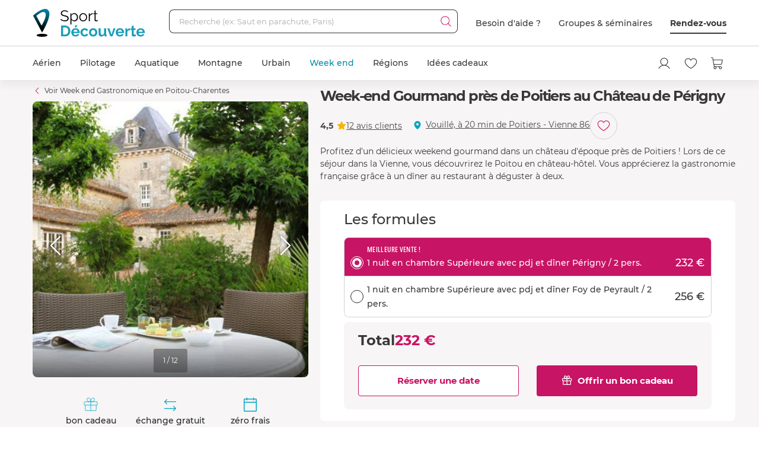

--- FILE ---
content_type: text/html; charset=utf-8
request_url: https://www.sport-decouverte.com/week-end-gourmand-chateau-proche-poitiers.html
body_size: 26117
content:
<!DOCTYPE html><html lang=fr><head><script>(function(){function i(e){if(!window.frames[e]){if(document.body&&document.body.firstChild){var t=document.body;var n=document.createElement("iframe");n.style.display="none";n.name=e;n.title=e;t.insertBefore(n,t.firstChild)}else{setTimeout(function(){i(e)},5)}}}function e(n,o,r,f,s){function e(e,t,n,i){if(typeof n!=="function"){return}if(!window[o]){window[o]=[]}var a=false;if(s){a=s(e,i,n)}if(!a){window[o].push({command:e,version:t,callback:n,parameter:i})}}e.stub=true;e.stubVersion=2;function t(i){if(!window[n]||window[n].stub!==true){return}if(!i.data){return}var a=typeof i.data==="string";var e;try{e=a?JSON.parse(i.data):i.data}catch(t){return}if(e[r]){var o=e[r];window[n](o.command,o.version,function(e,t){var n={};n[f]={returnValue:e,success:t,callId:o.callId};if(i.source){i.source.postMessage(a?JSON.stringify(n):n,"*")}},o.parameter)}}if(typeof window[n]!=="function"){window[n]=e;if(window.addEventListener){window.addEventListener("message",t,false)}else{window.attachEvent("onmessage",t)}}}e("__tcfapi","__tcfapiBuffer","__tcfapiCall","__tcfapiReturn");i("__tcfapiLocator")})();</script><script>(function(){(function(e,r){var t=document.createElement("link");t.rel="preconnect";t.as="script";var n=document.createElement("link");n.rel="dns-prefetch";n.as="script";var i=document.createElement("script");i.id="spcloader";i.type="text/javascript";i["async"]=true;i.charset="utf-8";var o="https://sdk.privacy-center.org/"+e+"/loader.js?target_type=notice&target="+r;if(window.didomiConfig&&window.didomiConfig.user){var a=window.didomiConfig.user;var c=a.country;var d=a.region;if(c){o=o+"&country="+c;if(d){o=o+"&region="+d}}}t.href="https://sdk.privacy-center.org/";n.href="https://sdk.privacy-center.org/";i.src=o;var s=document.getElementsByTagName("script")[0];s.parentNode.insertBefore(t,s);s.parentNode.insertBefore(n,s);s.parentNode.insertBefore(i,s)})("d2093bfb-f021-4f14-bbf6-e5808d33eaa6","7qWeB8Mj")})();</script><script>const updateGTMUserConsents=()=>{const purposes=Didomi?.getCurrentUserStatus()?.purposes;if(!purposes)return;gtm.consents={performanceOptIn:purposes.measure_content_performance?.enabled,functionalOptIn:purposes.improve_products?.enabled,targetingOptIn:purposes.create_ads_profile?.enabled}
window.dispatchEvent(new CustomEvent("gtmConsentSet"));window.dispatchEvent(new CustomEvent("gtmConfigChanged"));};window.didomiEventListeners=window.didomiEventListeners||[];window.didomiEventListeners.push({event:'consent.changed',listener:function(context){updateGTMUserConsents();}});window.didomiOnReady=window.didomiOnReady||[];window.didomiOnReady.push(function(){updateGTMUserConsents();gtm.didomiReady=true;window.dispatchEvent(new CustomEvent("gtmConfigChanged"));});</script><meta charset=UTF-8><meta name=Language content=Fr><meta name=robots content=INDEX,FOLLOW,NOARCHIVE><meta name=viewport content="width=device-width, user-scalable=yes, initial-scale=1.0, minimum-scale=1.0"><meta property=fb:admins content=100000440197011><meta property=fb:app_id content=162273473079><meta name=apple-mobile-web-app-title content="Sport Découverte"><meta name=format-detection content="telephone=no"><title>S&#xE9;jour Gourmand au Ch&#xE2;teau de P&#xE9;rigny proche de Poitiers</title><meta name=description content="Réservation en ligne ➽ Week-end Gourmand près de Poitiers au Château de Périgny ✅ Bon cadeau par mail ➕ 20 ans d'expérience ✅ 95% de satisfaction"><link rel=canonical title="Séjour Gourmand au Château de Périgny proche de Poitiers" href=https://www.sport-decouverte.com/week-end-gourmand-chateau-proche-poitiers.html><meta property=og:title content="Séjour Gourmand au Château de Périgny proche de Poitiers"><meta property=og:type content=website><meta property=og:image content="https://media.sport-decouverte.com/images/productcard/t365x365/28968/0/week-end-gourmand-pres-de-poitiers-au-chateau-de-perigny.webp?v=79dd9"><meta property=og:url content=https://www.sport-decouverte.com/week-end-gourmand-chateau-proche-poitiers.html><meta property=og:description content="Réservation en ligne ➽ Week-end Gourmand près de Poitiers au Château de Périgny ✅ Bon cadeau par mail ➕ 20 ans d'expérience ✅ 95% de satisfaction"><meta property=og:locale content=fr_FR><meta property=og:site_name content=Sport-Decouverte.com><meta name=twitter:card content=summary><meta name=twitter:site content=@sportdecouverte><meta name=twitter:creator content=@sportdecouverte><meta name=twitter:url content=https://www.sport-decouverte.com/week-end-gourmand-chateau-proche-poitiers.html><meta name=twitter:title content="Séjour Gourmand au Château de Périgny proche de Poitiers"><meta name=twitter:description content="Réservation en ligne ➽ Week-end Gourmand près de Poitiers au Château de Périgny ✅ Bon cadeau par mail ➕ 20 ans d'expérience ✅ 95% de satisfaction"><meta name=twitter:image content="https://media.sport-decouverte.com/images/productcard/t365x365/28968/0/week-end-gourmand-pres-de-poitiers-au-chateau-de-perigny.webp?v=79dd9"><link rel=icon href=/favicon-new.ico sizes=any><link rel=icon href=/icon.svg type=image/svg+xml><link rel=apple-touch-icon href=/apple-touch-icon.webp><link rel=manifest href=/manifest.webmanifest crossorigin=use-credentials><script data-rh=true>var dataLayer=window.dataLayer||[];dataLayer.push({"pageType":"produit","idDiscipline":"519","nomDiscipline":"Week end Gastronomique","nomUnivers":"Week end","nomRegion":"Poitou-Charentes","idProduit":"28968","nomProduit":"Week-end Gourmand près de Poitiers au Château de Périgny","prixMinProduit":232,"produits":[]});</script><script>window.gtm={didomiReady:false,abTestReady:false,gtmIsLoaded:false,doofinderIsLoaded:false,consents:null,dataLayerEvents:[]};function pushToDatalayer(event){if(gtm.gtmIsLoaded){dataLayer.push(event);}else{gtm.dataLayerEvents.push(event);}}</script><script>window.ga=window.ga||function(){(ga.q=ga.q||[]).push(arguments);};ga.l=+new Date;</script><script>function abTestReady(){if(gtm.abTestReady){return;}
gtm.abTestReady=true;window.dispatchEvent(new CustomEvent("gtmConfigChanged"));}</script><style>.async-hide{opacity:0 !important}</style><script>window._conv_q=window._conv_q||[];document.documentElement.className+=' async-hide';let isPageRedirected=false;window.addEventListener("beforeunload",()=>{isPageRedirected=true;});function abTestStarted(){clearTimeout(abTestTimeoutID);if(isPageRedirected){return;}
document.documentElement.className=document.documentElement.className.replace(RegExp(' ?async-hide'),'');abTestReady();}
let abTestTimeoutID=setTimeout(()=>{abTestStarted()},500);_conv_q.push({what:'addListener',params:{event:'snippet.experiences_evaluated',handler:(event)=>{abTestStarted()}}});function initABTestConsent(){if(gtm.consents==null||!gtm.consents.functionalOptIn){return;}
window._conv_q.push(['consentGiven']);}
initABTestConsent();window.addEventListener("gtmConsentSet",initABTestConsent);</script><script src=//cdn-4.convertexperiments.com/v1/js/100414613-100416325.js async></script><link rel=stylesheet href=/.dist/css/4277.dd1983060af8652cf55d.css><link rel=stylesheet href=/.dist/css/8367.9c5b0a9479eecc0a5d38.css><link rel=stylesheet href=/.dist/css/produit.74c1c68428bc2bedd6da.css><script>if(navigator.serviceWorker){navigator.serviceWorker.getRegistrations().then(registrations=>{registrations.forEach(registration=>{if(registration.active&&registration.active.scriptURL.includes('batchsdk-worker-loader.js')){registration.unregister();}});}).catch(()=>{})}</script><script async src=/lp/scripts/velw.min.js></script><body id=produit-page class=catalog><div id="react_0HNIOISD4UNHU"><script type="application/ld+json">{"@context":"http://www.schema.org","@type":"Product","sku":28968,"mpn":28968,"name":"Week-end Gourmand près de Poitiers au Château de Périgny","brand":{"@type":"Brand","name":"Sport Découverte"},"image":"https://media.sport-decouverte.com/images/productcard/t365x365/28968/0/week-end-gourmand-pres-de-poitiers-au-chateau-de-perigny.webp?v=79dd9","description":"Profitez d'un délicieux weekend gourmand dans un château d'époque près de Poitiers ! Lors de ce séjour dans la Vienne, vous découvrirez le Poitou en château-hôtel. Vous apprécierez la gastronomie française grâce à un dîner au restaurant à déguster à deux.","aggregateRating":{"@type":"aggregateRating","ratingValue":4.5,"reviewCount":12},"review":[{"@type":"Review","reviewRating":{"@type":"Rating","ratingValue":5},"author":{"@type":"Person","name":"Bruno C."},"datePublished":"2024-12-04T14:05:23.5400000","reviewBody":"Très bon repas, très bien accueilli. \nBeau cadre "},{"@type":"Review","reviewRating":{"@type":"Rating","ratingValue":4},"author":{"@type":"Person","name":"Riadh Z."},"datePublished":"2024-08-20T16:56:38.9770000","reviewBody":"C'est bien à l'étendue de mes attentes \nMerci  "},{"@type":"Review","reviewRating":{"@type":"Rating","ratingValue":5},"author":{"@type":"Person","name":"Estelle D."},"datePublished":"2024-03-17T21:22:22.5600000","reviewBody":"Très beau cadre , dîner excellent, petit déjeuner très bien ( nous regrettons l’absence des petits pains aux maïs maison servi au dîner… une pure merveille..."},{"@type":"Review","reviewRating":{"@type":"Rating","ratingValue":4},"author":{"@type":"Person","name":"Patrick A."},"datePublished":"2024-03-17T08:58:43.7800000","reviewBody":"Chambre correct mais à rafraîchir.\nRestaurant très bien. "},{"@type":"Review","reviewRating":{"@type":"Rating","ratingValue":5},"author":{"@type":"Person","name":"marcel g."},"datePublished":"2024-03-10T22:12:56.0270000","reviewBody":"très bon site très bon repas chambre  correcte "}],"offers":{"@type":"Offer","priceValidUntil":"2026-02-21T00:00:00.0000000Z","priceCurrency":"EUR","price":232,"url":"https://www.sport-decouverte.com/week-end-gourmand-chateau-proche-poitiers.html","availability":"https://schema.org/InStock","shippingDetails":{"@type":"OfferShippingDetails","shippingRate":{"@type":"MonetaryAmount","value":"5.8","currency":"EUR"},"shippingDestination":{"@type":"DefinedRegion","addressCountry":"FR"},"deliveryTime":{"@type":"ShippingDeliveryTime","handlingTime":{"@type":"QuantitativeValue","minValue":0,"maxValue":3,"unitCode":"DAY"},"transitTime":{"@type":"QuantitativeValue","minValue":1,"maxValue":5,"unitCode":"DAY"}}},"priceSpecification":""}}</script></div> <div id="react_0HNIOISD4UNHV"><script type="application/ld+json">{"@context":"https://schema.org","@type":"BreadcrumbList","itemListElement":[{"@type":"ListItem","position":1,"name":"Accueil","item":"https://www.sport-decouverte.com/"},{"@type":"ListItem","position":2,"name":"Week end","item":"https://www.sport-decouverte.com/week-end-sportif.html"},{"@type":"ListItem","position":3,"name":"Gastronomique","item":"https://www.sport-decouverte.com/week-end-gastronomique.html"},{"@type":"ListItem","position":4,"name":"Poitou-Charentes","item":"https://www.sport-decouverte.com/week-end-gastronomique-poitou-charentes.html"},{"@type":"ListItem","position":5,"name":"Week-end Gourmand près de Poitiers au Château de Périgny"}]}</script></div> <div id="react_0HNIOISD4UNI0"></div><div data-nosnippet class=old-browser><div class=oldbrowser-title>Oups ! Votre navigateur Internet est obsol&#xE8;te...</div><div>Pour naviguer sereinement nous vous conseillons de <a href=https://outdatedbrowser.com/fr class=oldbrowser-link title="télécharger un navigateur plus récent">t&#xE9;l&#xE9;charger un navigateur plus r&#xE9;cent</a></div></div><div id="react_0HNIOISD4UNI1"></div><div class=top-menu><div id="react_0HNIOISD4UNI2"><div class="header hide-md hide-sm"><nav aria-label="header" role="navigation"><div class="container"><div class="grid align-items-center"><div class="col-auto"><a href="https://www.sport-decouverte.com" title="Sport Découverte" class="logo"></a></div><div class="col"><div class="recherche"><div class="grid no-gutters"><div class="col"><div class="form-element"><label for="recherche-desktop" class="label">Recherche (ex: Saut en parachute, Paris)</label><input type="text" id="recherche-desktop" name="recherche-desktop" value placeholder="Recherche (ex: Saut en parachute, Paris)" maxlength="50" autocomplete="off" class="field"/></div></div><div class="col-auto"><button aria-label="Démarrer la recherche" class="submit"></button></div></div></div></div><div class="col-auto"><div class="grid menu align-items-center"><div class="col-auto"><div class="lien">Besoin d'aide ?</div></div><div class="col-auto"><div class="lien"><a href="https://entreprises.sport-decouverte.com" title="Groupes &amp; séminaires" class="lien">Groupes &amp; séminaires</a></div></div><div class="col-auto"><div class="lien"><a href="https://www.sport-decouverte.com/rdv.aspx" title="Rendez-vous" class="dark-link">Rendez-vous</a></div></div></div></div></div></div></nav></div><div class="header hide-lg hide-xl"><div class="container"><div class="grid align-items-center"><div class="col-auto"><div class="bouton-menu-mobile"></div></div><div class="col"><a href="https://www.sport-decouverte.com" title="Sport Découverte" class="logo"></a></div><div class="col-auto hide-sm"><div class="menu button-blue-gradient-container"><a href="https://www.sport-decouverte.com/rdv.aspx" title="Rendez-vous" class="button button-outline button-turquoise lien no-border with-border-container">Rendez-vous</a></div></div><div class="col-auto"><div class="menu"><a href="https://www.sport-decouverte.com/compte.aspx" title="Mon compte" aria-label="Mon compte" class="compte"></a></div></div><div class="col-auto"><div class="menu"><a href="https://www.sport-decouverte.com/favoris.html" title="Mes produits favoris" aria-label="Mes produits favoris" class="wishlist-btn in-menu"></a></div></div><div class="col-auto"><div><a href="/monpanier.html" title="Voir le panier" aria-label="Voir le panier" class="panier"></a></div></div></div></div></div><div class="recherche-mobile hide-lg hide-xl"><div class="recherche-mobile-form container"><div class="grid no-gutters"><div class="col"><div class="form-element"><label for="recherche-mobile" class="label">Recherche (ex: Saut en parachute, Paris)</label><input type="text" id="recherche-mobile" name="recherche-mobile" value placeholder="Recherche (ex: Saut en parachute, Paris)" maxlength="50" autocomplete="off" class="field"/></div></div><div class="col-auto"><button aria-label="Démarrer la recherche" class="submit"></button></div></div></div></div></div></div><div class=menu-principal><nav aria-label=menu-principal><div class=container><div class="grid align-items-center"><div class=col><ul class="menu"><li data-position="0" class="item has-submenu"><a href="https://www.sport-decouverte.com/sport-aerien.html" title="Aérien" data-position="0" class="lien">Aérien</a><div class="container submenu"><div class="grid"><div class="col-3 hide-sm hide-md"><div class="cards"><a href="https://www.sport-decouverte.com/vol-montgolfiere.html" title="Vol en Montgolfière" class="card"><div class="card-img card-img-discipline"><img src="https://media.sport-decouverte.com/images/disciplinecard/t270x150/168/0/vol-montgolfiere.webp?v=086a7" alt="Vol en Montgolfière" title="Vol en Montgolfière" width="270" height="150" loading="lazy" class="image"/></div><div class="content"><div class="txt-3 title">Vol en Montgolfière</div><div class="prix">À partir de <span class="montant">130 €</span></div></div></a></div><a href="https://www.sport-decouverte.com/sport-aerien.html" title="Aérien" class="button">Voir toutes nos activités aériennes</a></div><div class="disciplines col-3 col-sm-12 col-md-12">Parachute<a href="https://www.sport-decouverte.com/saut-en-parachute.html" title="Saut en parachute" class="discipline">Saut en parachute</a><a href="https://www.sport-decouverte.com/stage-parachutisme-pac.html" title="Stage parachute (PAC)" class="discipline">Stage parachute (PAC)</a><a href="https://www.sport-decouverte.com/simulateur-chute-libre.html" title="Chute Libre Indoor" class="discipline">Chute Libre Indoor</a><a href="https://www.sport-decouverte.com/parachute-ascensionnel.html" title="Parachute Ascensionnel" class="discipline last">Parachute Ascensionnel</a>Montgolfière<a href="https://www.sport-decouverte.com/vol-montgolfiere.html" title="Vol en Montgolfière" class="discipline last">Vol en Montgolfière</a>Hélicoptère<a href="https://www.sport-decouverte.com/bapteme-helicoptere.html" title="Baptême en Hélicoptère" class="discipline">Baptême en Hélicoptère</a><a href="https://www.sport-decouverte.com/vol-helicoptere.html" title="Pilotage d'Hélicoptère" class="discipline last">Pilotage d'Hélicoptère</a></div><div class="disciplines col-3 col-sm-12 col-md-12">Saut à l'élastique<a href="https://www.sport-decouverte.com/saut-elastique.html" title="Saut à l'élastique" class="discipline last">Saut à l'élastique</a>Parapente<a href="https://www.sport-decouverte.com/bapteme-parapente.html" title="Baptême en parapente" class="discipline last">Baptême en parapente</a>Paramoteur<a href="https://www.sport-decouverte.com/bapteme-paramoteur.html" title="Baptême en Paramoteur" class="discipline last">Baptême en Paramoteur</a>ULM &amp; Petits Avions<a href="https://www.sport-decouverte.com/vol-ulm.html" title="Baptême en ULM" class="discipline">Baptême en ULM</a><a href="https://www.sport-decouverte.com/pilotage-ulm.html" title="Pilotage d'ULM" class="discipline last">Pilotage d'ULM</a></div><div class="disciplines col-3 col-sm-12 col-md-12">Avion<a href="https://www.sport-decouverte.com/vol-avion-chasse.html" title="Vol en avion de chasse" class="discipline">Vol en avion de chasse</a><a href="https://www.sport-decouverte.com/bapteme-avion.html" title="Baptême en avion" class="discipline">Baptême en avion</a><a href="https://www.sport-decouverte.com/pilotage-avion.html" title="Pilotage d'avion" class="discipline">Pilotage d'avion</a><a href="https://www.sport-decouverte.com/avion-voltige.html" title="Baptême de voltige en avion" class="discipline">Baptême de voltige en avion</a><a href="https://www.sport-decouverte.com/simulateur-de-vol.html" title="Simulateur de Vol" class="discipline last">Simulateur de Vol</a>Planeur<a href="https://www.sport-decouverte.com/bapteme-air-planeur.html" title="Baptême en Planeur" class="discipline last">Baptême en Planeur</a>Drone<a href="https://www.sport-decouverte.com/pilotage-drone.html" title="Pilotage de Drone" class="discipline last">Pilotage de Drone</a></div></div></div><div class="menu-mobile-univers-boutons hide-lg hide-xl"><a href="https://www.sport-decouverte.com/sport-aerien.html" title="Aérien" class="button">Voir toutes nos activités aériennes</a></div></li><li data-position="1" class="item has-submenu"><a href="https://www.sport-decouverte.com/stage-de-pilotage.html" title="Pilotage" data-position="1" class="lien">Pilotage</a><div class="container submenu"><div class="grid"><div class="col-3 hide-sm hide-md"><div class="cards"><a href="https://www.sport-decouverte.com/stage-de-pilotage-monoplace.html" title="Stage de Pilotage Monoplace" class="card"><div class="card-img card-img-discipline"><img src="https://media.sport-decouverte.com/images/disciplinecard/t270x150/569/0/stage-de-pilotage-monoplace.webp?v=bAWn2" alt="Stage de Pilotage Monoplace" title="Stage de Pilotage Monoplace" width="270" height="150" loading="lazy" class="image"/></div><div class="content"><div class="txt-3 title">Stage de Pilotage Monoplace</div><div class="prix">À partir de <span class="montant">150 €</span></div></div></a></div><a href="https://www.sport-decouverte.com/stage-de-pilotage.html" title="Pilotage" class="button">Voir toutes nos activités pilotage</a><a href="https://www.sport-decouverte.com/circuits.html" title="Voir tous les circuits" class="button button-outline">Voir tous les circuits</a></div><div class="disciplines col-3 col-sm-12 col-md-12">Auto<a href="https://www.sport-decouverte.com/stage-de-pilotage-ferrari.html" title="Stage Pilotage Ferrari" class="discipline">Stage Pilotage Ferrari</a><a href="https://www.sport-decouverte.com/stage-lamborghini.html" title="Stage Pilotage Lamborghini" class="discipline">Stage Pilotage Lamborghini</a><a href="https://www.sport-decouverte.com/stage-porsche.html" title="Stage Pilotage Porsche" class="discipline">Stage Pilotage Porsche</a><a href="https://www.sport-decouverte.com/stage-de-pilotage-audi.html" title="Stage Pilotage Audi" class="discipline">Stage Pilotage Audi</a><a href="https://www.sport-decouverte.com/stage-de-pilotage-aston-martin.html" title="Stage Pilotage Aston Martin" class="discipline">Stage Pilotage Aston Martin</a><a href="https://www.sport-decouverte.com/stage-de-pilotage-ford-mustang.html" title="Stage Pilotage Mustang" class="discipline">Stage Pilotage Mustang</a><a href="https://www.sport-decouverte.com/stage-de-pilotage-nissan.html" title="Stage Pilotage Nissan" class="discipline">Stage Pilotage Nissan</a><a href="https://www.sport-decouverte.com/stage-de-pilotage-subaru-circuit.html" title="Stage Pilotage Subaru" class="discipline">Stage Pilotage Subaru</a><a href="https://www.sport-decouverte.com/stage-de-pilotage-lotus.html" title="Stage Lotus et Caterham" class="discipline">Stage Lotus et Caterham</a><a href="https://www.sport-decouverte.com/stage-de-pilotage-multi-sportives.html" title="Stage Multi-sportives" class="discipline">Stage Multi-sportives</a><a href="https://www.sport-decouverte.com/stage-de-pilotage-berline-sportive.html" title="Stage Pilotage Berline Sportive" class="discipline">Stage Pilotage Berline Sportive</a><a href="https://www.sport-decouverte.com/stage-de-pilotage-enfant.html" title="Stage de pilotage Enfant" class="discipline">Stage de pilotage Enfant</a><a href="https://www.sport-decouverte.com/bapteme-pilotage-voiture-de-sport.html" title="Baptême Pilotage Voiture de Sport" class="discipline last">Baptême Pilotage Voiture de Sport</a></div><div class="disciplines col-3 col-sm-12 col-md-12">Monoplace<a href="https://www.sport-decouverte.com/stage-de-pilotage-formule-1.html" title="Stage Pilotage Formule 1" class="discipline">Stage Pilotage Formule 1</a><a href="https://www.sport-decouverte.com/stage-de-pilotage-monoplace.html" title="Stage de Pilotage Monoplace" class="discipline">Stage de Pilotage Monoplace</a><a href="https://www.sport-decouverte.com/stage-pilotage-prototype-competition.html" title="Stage prototype competition" class="discipline">Stage prototype competition</a><a href="https://www.sport-decouverte.com/bapteme-de-pilotage-formule-1.html" title="Baptême en Formule 1" class="discipline last">Baptême en Formule 1</a>Moto<a href="https://www.sport-decouverte.com/stage-moto.html" title="Stage de pilotage moto" class="discipline">Stage de pilotage moto</a><a href="https://www.sport-decouverte.com/stage-de-motocross.html" title="Stage de Moto Cross" class="discipline">Stage de Moto Cross</a><a href="https://www.sport-decouverte.com/bapteme-passager-moto.html" title="Baptême Moto sur Circuit" class="discipline">Baptême Moto sur Circuit</a><a href="https://www.sport-decouverte.com/permis-moto.html" title="Permis Moto" class="discipline last">Permis Moto</a>Quad<a href="https://www.sport-decouverte.com/randonnee-quad.html" title="Randonnée Quad &amp; Buggy" class="discipline last">Randonnée Quad &amp; Buggy</a></div><div class="disciplines col-3 col-sm-12 col-md-12">Rallye et Glisse<a href="https://www.sport-decouverte.com/stage-rallye.html" title="Stage Pilotage Rallye" class="discipline">Stage Pilotage Rallye</a><a href="https://www.sport-decouverte.com/stage-de-pilotage-de-glisse.html" title="Stage Pilotage Glisse" class="discipline">Stage Pilotage Glisse</a><a href="https://www.sport-decouverte.com/bapteme-pilotage-rallye-glisse.html" title="Baptême Rallye et Glisse" class="discipline last">Baptême Rallye et Glisse</a>Autres<a href="https://www.sport-decouverte.com/stage-de-pilotage-sur-glace.html" title="Pilotage sur Glace" class="discipline">Pilotage sur Glace</a><a href="https://www.sport-decouverte.com/stage-de-pilotage-sur-route.html" title="Stage sur Route" class="discipline">Stage sur Route</a><a href="https://www.sport-decouverte.com/stage-karting.html" title="Stage Karting" class="discipline">Stage Karting</a><a href="https://www.sport-decouverte.com/stage-de-pilotage-4x4.html" title="Stage 4x4" class="discipline">Stage 4x4</a><a href="https://www.sport-decouverte.com/simulateur-pilotage.html" title="Simulateur de pilotage" class="discipline last">Simulateur de pilotage</a></div></div></div><div class="menu-mobile-univers-boutons hide-lg hide-xl"><a href="https://www.sport-decouverte.com/stage-de-pilotage.html" title="Pilotage" class="button">Voir toutes nos activités pilotage</a><a href="https://www.sport-decouverte.com/circuits.html" title="Voir tous les circuits" class="button button-outline">Voir tous les circuits</a></div></li><li data-position="2" class="item has-submenu"><a href="https://www.sport-decouverte.com/sport-aquatique.html" title="Aquatique" data-position="2" class="lien">Aquatique</a><div class="container submenu"><div class="grid"><div class="col-3 hide-sm hide-md"><div class="cards"><a href="https://www.sport-decouverte.com/permis-bateau-cotier.html" title="Permis bateau" class="card"><div class="card-img card-img-discipline"><img src="https://media.sport-decouverte.com/images/disciplinecard/t270x150/154/0/permis-bateau.webp?v=ba008" alt="Permis bateau" title="Permis bateau" width="270" height="150" loading="lazy" class="image"/></div><div class="content"><div class="txt-3 title">Permis bateau</div><div class="prix">À partir de <span class="montant">229 €</span></div></div></a></div><a href="https://www.sport-decouverte.com/sport-aquatique.html" title="Aquatique" class="button">Voir toutes nos activités aquatiques</a></div><div class="disciplines col-3 col-sm-12 col-md-12">Bateau<a href="https://www.sport-decouverte.com/permis-bateau-cotier.html" title="Permis bateau" class="discipline">Permis bateau</a><a href="https://www.sport-decouverte.com/balade-en-bateau.html" title="Balade en bateau" class="discipline">Balade en bateau</a><a href="https://www.sport-decouverte.com/location-bateau.html" title="Location de bateau" class="discipline">Location de bateau</a><a href="https://www.sport-decouverte.com/stage-voile.html" title="Initiation à la Voile" class="discipline last">Initiation à la Voile</a>Découverte<a href="https://www.sport-decouverte.com/nager-avec-les-dauphins.html" title="Rencontre avec les dauphins" class="discipline">Rencontre avec les dauphins</a><a href="https://www.sport-decouverte.com/peche-au-gros.html" title="Pêche au gros" class="discipline last">Pêche au gros</a></div><div class="disciplines col-3 col-sm-12 col-md-12">Plongée<a href="https://www.sport-decouverte.com/plongee-sous-marine.html" title="Baptême de plongée" class="discipline">Baptême de plongée</a><a href="https://www.sport-decouverte.com/plongee-sous-marine-brevet.html" title="Brevet plongée sous marine" class="discipline">Brevet plongée sous marine</a><a href="https://www.sport-decouverte.com/randonnee-subaquatique.html" title="Snorkeling" class="discipline last">Snorkeling</a>Glisse<a href="https://www.sport-decouverte.com/surf-sport-de-glisse.html" title="Surf et Sport de Glisse" class="discipline">Surf et Sport de Glisse</a><a href="https://www.sport-decouverte.com/canyoning.html" title="Canyoning" class="discipline">Canyoning</a><a href="https://www.sport-decouverte.com/rafting.html" title="Rafting" class="discipline">Rafting</a><a href="https://www.sport-decouverte.com/nage-eaux-vives-hydrospeed.html" title="Nage en eaux vives" class="discipline last">Nage en eaux vives</a></div><div class="disciplines col-3 col-sm-12 col-md-12">Sensations<a href="https://www.sport-decouverte.com/flyboard.html" title="Flyboard - Jet Pack" class="discipline">Flyboard - Jet Pack</a><a href="https://www.sport-decouverte.com/jet-ski.html" title="Randonnée Jet ski" class="discipline last">Randonnée Jet ski</a>Fun<a href="https://www.sport-decouverte.com/parachute-ascensionnel.html" title="Parachute Ascensionnel" class="discipline">Parachute Ascensionnel</a><a href="https://www.sport-decouverte.com/jeux-nautiques.html" title="Jeux nautiques" class="discipline last">Jeux nautiques</a></div></div></div><div class="menu-mobile-univers-boutons hide-lg hide-xl"><a href="https://www.sport-decouverte.com/sport-aquatique.html" title="Aquatique" class="button">Voir toutes nos activités aquatiques</a></div></li><li data-position="3" class="item has-submenu"><a href="https://www.sport-decouverte.com/sport-de-montagne.html" title="Montagne" data-position="3" class="lien">Montagne</a><div class="container submenu"><div class="grid"><div class="col-3 hide-sm hide-md"><div class="cards"><a href="https://www.sport-decouverte.com/bapteme-parapente.html" title="Baptême en parapente" class="card"><div class="card-img card-img-discipline"><img src="https://media.sport-decouverte.com/images/disciplinecard/t270x150/130/0/bapteme-en-parapente.webp?v=1e0c0" alt="Baptême en parapente" title="Baptême en parapente" width="270" height="150" loading="lazy" class="image"/></div><div class="content"><div class="txt-3 title">Baptême en parapente</div><div class="prix">À partir de <span class="montant">50 €</span></div></div></a></div><a href="https://www.sport-decouverte.com/sport-de-montagne.html" title="Montagne" class="button">Voir toutes nos activités de montagne</a></div><div class="disciplines col-3 col-sm-12 col-md-12">Sport Mécanique<a href="https://www.sport-decouverte.com/stage-de-pilotage-sur-glace.html" title="Pilotage sur Glace" class="discipline">Pilotage sur Glace</a><a href="https://www.sport-decouverte.com/scooter-des-neiges.html" title="Randonnée Scooter des neiges" class="discipline last">Randonnée Scooter des neiges</a>Découverte<a href="https://www.sport-decouverte.com/randonnee-raquette.html" title="Randonnée en Raquette" class="discipline">Randonnée en Raquette</a><a href="https://www.sport-decouverte.com/chien-de-traineau.html" title="Chien de Traineau" class="discipline last">Chien de Traineau</a></div><div class="disciplines col-3 col-sm-12 col-md-12">Sensations<a href="https://www.sport-decouverte.com/bapteme-parapente.html" title="Baptême en parapente" class="discipline last">Baptême en parapente</a>Insolite<a href="https://www.sport-decouverte.com/montagne-insolite.html" title="Montagne Insolite" class="discipline last">Montagne Insolite</a></div><div class="disciplines col-3 col-sm-12 col-md-12"></div></div></div><div class="menu-mobile-univers-boutons hide-lg hide-xl"><a href="https://www.sport-decouverte.com/sport-de-montagne.html" title="Montagne" class="button">Voir toutes nos activités de montagne</a></div></li><li data-position="4" class="item has-submenu"><a href="https://www.sport-decouverte.com/urbain.html" title="Urbain" data-position="4" class="lien">Urbain</a><div class="container submenu"><div class="grid"><div class="col-3 hide-sm hide-md"><div class="cards"><a href="https://www.sport-decouverte.com/cours-de-cuisine.html" title="Cours de Cuisine" class="card"><div class="card-img card-img-discipline"><img src="https://media.sport-decouverte.com/images/disciplinecard/t270x150/514/0/cours-de-cuisine.webp?v=7b52f" alt="Cours de Cuisine" title="Cours de Cuisine" width="270" height="150" loading="lazy" class="image"/></div><div class="content"><div class="txt-3 title">Cours de Cuisine</div><div class="prix">À partir de <span class="montant">35 €</span></div></div></a></div><a href="https://www.sport-decouverte.com/urbain.html" title="Urbain" class="button">Voir toutes nos activités urbaines</a></div><div class="disciplines col-3 col-sm-12 col-md-12">Gastronomie<a href="https://www.sport-decouverte.com/cours-de-cuisine.html" title="Cours de Cuisine" class="discipline">Cours de Cuisine</a><a href="https://www.sport-decouverte.com/cours-oenologie.html" title="Initiation à l'oenologie" class="discipline last">Initiation à l'oenologie</a>Bien être<a href="https://www.sport-decouverte.com/spa-hammam.html" title="Spa et Massage" class="discipline last">Spa et Massage</a>Adrénaline<a href="https://www.sport-decouverte.com/simulateur-chute-libre.html" title="Chute Libre Indoor" class="discipline">Chute Libre Indoor</a><a href="https://www.sport-decouverte.com/simulateur-pilotage.html" title="Simulateur Pilotage Auto" class="discipline last">Simulateur Pilotage Auto</a></div><div class="disciplines col-3 col-sm-12 col-md-12">Découverte<a href="https://www.sport-decouverte.com/permis-bateau-cotier.html" title="Permis bateau" class="discipline">Permis bateau</a><a href="https://www.sport-decouverte.com/simulateur-de-vol.html" title="Simulateur de Vol" class="discipline">Simulateur de Vol</a><a href="https://www.sport-decouverte.com/escape-game.html" title="Escape Game" class="discipline">Escape Game</a><a href="https://www.sport-decouverte.com/city-tour.html" title="City Tour et Balades en Ville" class="discipline">City Tour et Balades en Ville</a><a href="https://www.sport-decouverte.com/permis-moto.html" title="Permis Moto" class="discipline last">Permis Moto</a>Artistique<a href="https://www.sport-decouverte.com/ateliers.html" title="Atelier Créatif" class="discipline">Atelier Créatif</a><a href="https://www.sport-decouverte.com/cours-de-photographie.html" title="Cours de Photographie" class="discipline">Cours de Photographie</a><a href="https://www.sport-decouverte.com/shooting-photo.html" title="Shooting Photo" class="discipline last">Shooting Photo</a></div><div class="disciplines col-3 col-sm-12 col-md-12">Insolite<a href="https://www.sport-decouverte.com/activite-insolite.html" title="Activité Insolite" class="discipline last">Activité Insolite</a></div></div></div><div class="menu-mobile-univers-boutons hide-lg hide-xl"><a href="https://www.sport-decouverte.com/urbain.html" title="Urbain" class="button">Voir toutes nos activités urbaines</a></div></li><li data-position="5" class="item has-submenu current"><a href="https://www.sport-decouverte.com/week-end-sportif.html" title="Week end" data-position="5" class="lien">Week end</a><div class="container submenu"><div class="grid"><div class="col-3 hide-sm hide-md"><div class="cards"><a href="https://www.sport-decouverte.com/week-end-insolite.html" title="Week end Insolite" class="card"><div class="card-img card-img-discipline"><img src="https://media.sport-decouverte.com/images/disciplinecard/t270x150/504/0/weekend-insolite.webp?v=6ec55" alt="Week end Insolite" title="Week end Insolite" width="270" height="150" loading="lazy" class="image"/></div><div class="content"><div class="txt-3 title">Week end Insolite</div><div class="prix">À partir de <span class="montant">70 €</span></div></div></a></div><a href="https://www.sport-decouverte.com/week-end-sportif.html" title="Week end" class="button">Voir toutes nos activités Week End</a></div><div class="disciplines col-3 col-sm-12 col-md-12">Bien être<a href="https://www.sport-decouverte.com/week-end-spa.html" title="Week end en Hôtel Spa" class="discipline last">Week end en Hôtel Spa</a>Thématique<a href="https://www.sport-decouverte.com/week-end-insolite.html" title="Week end Insolite" class="discipline">Week end Insolite</a><a href="https://www.sport-decouverte.com/week-end-gastronomique.html" title="Week end Gastronomique" class="discipline">Week end Gastronomique</a><a href="https://www.sport-decouverte.com/week-end-escapade-amoureuse.html" title="Week end en Amoureux" class="discipline">Week end en Amoureux</a><a href="https://www.sport-decouverte.com/week-end-chateau.html" title="Week end dans un Château" class="discipline last">Week end dans un Château</a></div><div class="disciplines col-3 col-sm-12 col-md-12">Loisirs sportifs<a href="https://www.sport-decouverte.com/week-end-golf.html" title="Week end Golf" class="discipline">Week end Golf</a><a href="https://www.sport-decouverte.com/weekend-pilotage-voiture-de-sport.html" title="Week end Pilotage" class="discipline">Week end Pilotage</a><a href="https://www.sport-decouverte.com/week-end-aerien.html" title="Week end dans les Airs" class="discipline">Week end dans les Airs</a><a href="https://www.sport-decouverte.com/stage-de-survie.html" title="Stage de survie" class="discipline last">Stage de survie</a>Destinations<a href="https://www.sport-decouverte.com/week-end-montagne.html" title="Week end à la Montagne" class="discipline">Week end à la Montagne</a><a href="https://www.sport-decouverte.com/week-end-bord-de-mer.html" title="Week end à la Mer" class="discipline last">Week end à la Mer</a></div><div class="disciplines col-3 col-sm-12 col-md-12"></div></div></div><div class="menu-mobile-univers-boutons hide-lg hide-xl"><a href="https://www.sport-decouverte.com/week-end-sportif.html" title="Week end" class="button">Voir toutes nos activités Week End</a></div></li><li data-position="6" class="item has-submenu"><a href="#" title="Régions" data-position="6" class="lien">Régions</a><div class="container submenu"><div class="grid"><div class="col-3 hide-sm hide-md"><div class="cards"><a href="https://www.sport-decouverte.com/saut-en-parachute.html" title="Saut en parachute" class="card"><div class="card-img card-img-discipline"><img src="https://media.sport-decouverte.com/images/disciplinecard/t270x150/131/0/saut-en-parachute.webp?v=0450c" alt="Saut en parachute" title="Saut en parachute" width="270" height="150" loading="lazy" class="image"/></div><div class="content"><div class="txt-3 title">Saut en parachute</div><div class="prix">À partir de <span class="montant">219 €</span></div></div></a></div></div><div class="disciplines col-3 col-sm-12 col-md-12">Île-de-France et Nord<a href="https://www.sport-decouverte.com/ile-de-france.html" title="Île-de-France" class="discipline">Île-de-France</a><a href="https://www.sport-decouverte.com/nord-pas-de-calais.html" title="Nord-Pas-de-Calais" class="discipline">Nord-Pas-de-Calais</a><a href="https://www.sport-decouverte.com/picardie.html" title="Picardie" class="discipline last">Picardie</a>Nord-Est<a href="https://www.sport-decouverte.com/alsace.html" title="Alsace" class="discipline">Alsace</a><a href="https://www.sport-decouverte.com/bourgogne.html" title="Bourgogne" class="discipline">Bourgogne</a><a href="https://www.sport-decouverte.com/champagne-ardenne.html" title="Champagne-Ardenne" class="discipline">Champagne-Ardenne</a><a href="https://www.sport-decouverte.com/franche-comte.html" title="Franche-Comté" class="discipline">Franche-Comté</a><a href="https://www.sport-decouverte.com/lorraine.html" title="Lorraine" class="discipline last">Lorraine</a>Nord-Ouest<a href="https://www.sport-decouverte.com/bretagne.html" title="Bretagne" class="discipline">Bretagne</a><a href="https://www.sport-decouverte.com/centre.html" title="Centre" class="discipline">Centre</a><a href="https://www.sport-decouverte.com/normandie.html" title="Normandie" class="discipline">Normandie</a><a href="https://www.sport-decouverte.com/pays-de-la-loire.html" title="Pays-de-la-Loire" class="discipline last">Pays-de-la-Loire</a></div><div class="disciplines col-3 col-sm-12 col-md-12">Sud-Est<a href="https://www.sport-decouverte.com/auvergne.html" title="Auvergne" class="discipline">Auvergne</a><a href="https://www.sport-decouverte.com/provence-alpes-cote-d-azur-et-corse.html" title="PACA et Corse" class="discipline">PACA et Corse</a><a href="https://www.sport-decouverte.com/rhone-alpes.html" title="Rhône-Alpes" class="discipline last">Rhône-Alpes</a>Sud-Ouest<a href="https://www.sport-decouverte.com/aquitaine.html" title="Aquitaine" class="discipline">Aquitaine</a><a href="https://www.sport-decouverte.com/languedoc-roussillon.html" title="Languedoc-Roussillon" class="discipline">Languedoc-Roussillon</a><a href="https://www.sport-decouverte.com/limousin.html" title="Limousin" class="discipline">Limousin</a><a href="https://www.sport-decouverte.com/midi-pyrenees.html" title="Midi-Pyrénées" class="discipline">Midi-Pyrénées</a><a href="https://www.sport-decouverte.com/poitou-charentes.html" title="Poitou-Charentes" class="discipline last">Poitou-Charentes</a>Europe<a href="https://www.sport-decouverte.com/allemagne.html" title="Allemagne" class="discipline">Allemagne</a><a href="https://www.sport-decouverte.com/belgique.html" title="Belgique" class="discipline">Belgique</a><a href="https://www.sport-decouverte.com/espagne.html" title="Espagne" class="discipline">Espagne</a><a href="https://www.sport-decouverte.com/italie.html" title="Italie" class="discipline">Italie</a><a href="https://www.sport-decouverte.com/luxembourg.html" title="Luxembourg" class="discipline">Luxembourg</a><a href="https://www.sport-decouverte.com/outre-mer.html" title="Outre-Mer" class="discipline">Outre-Mer</a><a href="https://www.sport-decouverte.com/suisse.html" title="Suisse" class="discipline last">Suisse</a></div><div class="disciplines col-3 col-sm-12 col-md-12">Villes<a href="https://www.sport-decouverte.com/v/bordeaux.html" title="Bordeaux" class="discipline">Bordeaux</a><a href="https://www.sport-decouverte.com/v/lyon.html" title="Lyon" class="discipline">Lyon</a><a href="https://www.sport-decouverte.com/v/marseille.html" title="Marseille" class="discipline">Marseille</a><a href="https://www.sport-decouverte.com/v/nantes.html" title="Nantes" class="discipline">Nantes</a><a href="https://www.sport-decouverte.com/v/nice.html" title="Nice" class="discipline">Nice</a><a href="https://www.sport-decouverte.com/v/paris.html" title="Paris" class="discipline">Paris</a><a href="https://www.sport-decouverte.com/v/toulouse.html" title="Toulouse" class="discipline last">Toulouse</a>Nos incontournables<a href="https://www.sport-decouverte.com/v/arcachon.html" title="Arcachon &amp; Dune du Pilat" class="discipline">Arcachon &amp; Dune du Pilat</a><a href="https://www.sport-decouverte.com/i/weekend-sejour-baie-de-somme.html" title="Baie de Somme" class="discipline">Baie de Somme</a><a href="https://www.sport-decouverte.com/stage-de-pilotage-circuit-de-nevers-magny-cours.html" title="Circuit de Nevers Magny-Cours" class="discipline">Circuit de Nevers Magny-Cours</a><a href="https://www.sport-decouverte.com/stage-de-pilotage-circuit-paul-ricard-au-castellet.html" title="Circuit Paul Ricard au Castellet" class="discipline">Circuit Paul Ricard au Castellet</a><a href="https://www.sport-decouverte.com/v/etretat.html" title="Falaises d'Etretat" class="discipline">Falaises d'Etretat</a><a href="https://www.sport-decouverte.com/v/vannes.html" title="Vannes &amp; Golfe du Morbihan" class="discipline">Vannes &amp; Golfe du Morbihan</a><a href="https://www.sport-decouverte.com/i/survol-du-mont-blanc.html" title="Mont-Blanc" class="discipline">Mont-Blanc</a><a href="https://www.sport-decouverte.com/i/survol-du-mont-saint-michel.html" title="Mont-Saint-Michel" class="discipline">Mont-Saint-Michel</a><a href="https://www.sport-decouverte.com/i/survol-des-volcans-auvergne.html" title="Volcans d'Auvergne" class="discipline last">Volcans d'Auvergne</a></div></div></div><div class="menu-mobile-univers-boutons hide-lg hide-xl"></div></li><li data-position="7" class="item has-submenu item-last"><a href="https://www.sport-decouverte.com/idee-cadeau.html" title="Idées cadeaux" data-position="7" class="lien">Idées cadeaux</a><div class="container submenu"><div class="grid"><div class="col-3 hide-sm hide-md"><div class="cards"><a href="https://www.sport-decouverte.com/cheque-coffret-cadeau.html" title="Box et Coffret Cadeau" class="card"><div class="card-img card-img-discipline"><img src="https://media.sport-decouverte.com/images/disciplinecard/t270x150/480/0/cheque-et-coffret-cadeau.webp?v=e528b" alt="Box et Coffret Cadeau" title="Box et Coffret Cadeau" width="270" height="150" loading="lazy" class="image"/></div><div class="content"><div class="txt-3 title">Box et Coffret Cadeau</div><div class="prix">À partir de <span class="montant">50 €</span></div></div></a></div><a href="https://www.sport-decouverte.com/idee-cadeau.html" title="Idées cadeaux" class="button">Dénichez le cadeau idéal !</a></div><div class="disciplines col-3 col-sm-12 col-md-12">Pour Elle et Lui<a href="https://www.sport-decouverte.com/idee-cadeau-homme.html" title="Cadeaux pour Lui" class="discipline">Cadeaux pour Lui</a><a href="https://www.sport-decouverte.com/idee-cadeau-femme.html" title="Cadeaux pour Elle" class="discipline">Cadeaux pour Elle</a><a href="https://www.sport-decouverte.com/idee-cadeau-enfant.html" title="Cadeaux pour Enfants" class="discipline last">Cadeaux pour Enfants</a>Pour une célébration<a href="https://www.sport-decouverte.com/cadeau-fete-des-peres.html" title="Cadeaux pour la Fête des Pères" class="discipline">Cadeaux pour la Fête des Pères</a><a href="https://www.sport-decouverte.com/cadeau-fete-des-meres.html" title="Cadeaux pour la Fête des Mères" class="discipline">Cadeaux pour la Fête des Mères</a><a href="https://www.sport-decouverte.com/saint-valentin.html" title="Cadeaux de Saint-Valentin" class="discipline">Cadeaux de Saint-Valentin</a><a href="https://www.sport-decouverte.com/noel.html" title="Cadeaux de Noël" class="discipline last">Cadeaux de Noël</a></div><div class="disciplines col-3 col-sm-12 col-md-12">Pour les grands moments<a href="https://www.sport-decouverte.com/idee-cadeau-anniversaire.html" title="Cadeaux d’Anniversaire" class="discipline">Cadeaux d’Anniversaire</a><a href="https://www.sport-decouverte.com/idee-cadeau-mariage.html" title="Cadeaux de Mariage" class="discipline">Cadeaux de Mariage</a><a href="https://www.sport-decouverte.com/idee-cadeau-enterrement-vie-garcon.html" title="Cadeaux pour un EVG" class="discipline">Cadeaux pour un EVG</a><a href="https://www.sport-decouverte.com/idee-cadeau-enterrement-vie-jeune-fille.html" title="Cadeaux pour un EVJF" class="discipline">Cadeaux pour un EVJF</a><a href="https://www.sport-decouverte.com/idee-cadeau-retraite-pot-depart.html" title="Cadeaux pour un départ" class="discipline last">Cadeaux pour un départ</a></div><div class="disciplines col-3 col-sm-12 col-md-12">Offrez toutes nos activités<a href="https://www.sport-decouverte.com/cheque-coffret-cadeau.html" title="Box et Coffrets Cadeau" class="discipline last">Box et Coffrets Cadeau</a>Cadeau d'entreprise<a href="https://entreprises.sport-decouverte.com" title="Cadeau d'Entreprise et CE" rel="noopener" target="_blank" class="discipline last">Cadeau d'Entreprise et CE</a></div></div></div><div class="menu-mobile-univers-boutons hide-lg hide-xl"><a href="https://www.sport-decouverte.com/idee-cadeau.html" title="Idées cadeaux" class="button">Dénichez le cadeau idéal !</a></div></li></ul><div class="menu-mobile-fermer"></div><div class="menu-mobile-precedent"></div> <div id="react_0HNIOISD4UNI4"><ul class="menu-secondaire-mobile hide-lg hide-xl"><li class="item"><a href="https://entreprises.sport-decouverte.com" title="Groupes &amp; séminaires" class="lien">Groupes &amp; séminaires</a></li><li class="item"><div class="lien">Besoin d'aide ?</div></li><li class="item"><a href="https://www.sport-decouverte.com/rdv.aspx" title="Rendez-vous" class="button button-outline">Rendez-vous</a></li></ul></div></div><div class="col-auto hide-sm hide-md position-relative"><span id="react_0HNIOISD4UNI5"><a href="https://www.sport-decouverte.com/compte.aspx" title="Mon compte" aria-label="Mon compte" class="compte"></a></span></div><div class="col-auto hide-sm hide-md no-padding"><span id="react_0HNIOISD4UNI6"><a href="https://www.sport-decouverte.com/favoris.html" title="Mes produits favoris" aria-label="Mes produits favoris" class="wishlist-btn in-menu"></a></span></div><div class="col-auto hide-sm hide-md"><div id="react_0HNIOISD4UNI7"><div><a href="/monpanier.html" title="Voir le panier" aria-label="Voir le panier" class="panier"></a></div></div></div></div></div></nav></div><div class=post-header><nav aria-label=post-header> <div id="react_0HNIOISD4UNI8"></div> </nav></div><main><div class=bg-very-light-pink id=top-page><div class="hide-lg hide-xl"><div id="react_0HNIOISD4UNI9"><div class="container no-padding"><a href="https://www.sport-decouverte.com/week-end-gastronomique-poitou-charentes.html" title="Week end Gastronomique en Poitou-Charentes" class="short-breadcrumb d-flex align-items-center"><div class="precedent-icon"></div> Voir Week end Gastronomique en Poitou-Charentes</a></div></div></div><div class="container spacer-bottom"><div class="grid layout-deux-colonnes"><div class="col-7 col-sm-12 col-md-12"><div class="grid rows-space"><div class="col-12 no-padding bloc-intro-container"><div class=bloc-intro><h1 class=title>Week-end Gourmand pr&#xE8;s de Poitiers au Ch&#xE2;teau de P&#xE9;rigny</h1><div class=address-rating-wishlist-btn-container><div class=address-and-rating-container><a href=https://www.sport-decouverte.com/avis/week-end-gourmand-chateau-proche-poitiers.html title="Voir tous les avis" rel=nofollow><div class="grid no-gutters align-items-center avis"><div class=col-auto><div class=moyenne>4,5</div></div><div class=col><div class=nb>12 avis clients</div></div></div></a> <div id="react_0HNIOISD4UNIA"><div class="adresse">Vouillé, à 20 min de Poitiers - Vienne 86</div></div></div><div class="wishlist-btn-container hide-sm hide-md"><div id="react_0HNIOISD4UNIB"><div class="wishlist-btn"></div></div></div></div><div class=description>Profitez d&#x27;un d&#xE9;licieux weekend gourmand dans un ch&#xE2;teau d&#x27;&#xE9;poque pr&#xE8;s de Poitiers ! Lors de ce s&#xE9;jour dans la Vienne, vous d&#xE9;couvrirez le Poitou en ch&#xE2;teau-h&#xF4;tel. Vous appr&#xE9;cierez la gastronomie fran&#xE7;aise gr&#xE2;ce &#xE0; un d&#xEE;ner au restaurant &#xE0; d&#xE9;guster &#xE0; deux.</div></div></div><div class="col-12 bloc-formules-container"><div id="react_0HNIOISD4UNIC"><form autocomplete="off"><div id="formula-block" class="block-formule-option"><div class="bloc-formules"><div class="position-relative"><h2 class="title">Les formules</h2><div class="formules"><label for="fml-59847-1038-12" class="formule with-sep selected"><div class="tags-container"><span class="top-vente"> Meilleure vente !</span></div><div class="radio-and-texts-container"><div class="radio d-flex align-items-center"><input id="fml-59847-1038-12" type="radio" name="formulePicker" value="59847-1038-12" checked class="raw-radio"/><label for="fml-59847-1038-12" class="html-radio radio-no-margin-bottom-top"></label></div><label for="fml-59847-1038-12" class="formule-label checkbox-label"><div class="formule-title-container d-flex align-items-center justify-content-between"><span class="formule-title">1 nuit en chambre Supérieure avec pdj et dîner Périgny / 2 pers.</span><div class="montant-container"><label for="fml-59847-1038-12" class="formule-label totals"><div class="montant"><div><span>232 €</span></div></div></label></div></div></label></div></label><label for="fml-59848-1038-12" class="formule with-sep"><div class="tags-container"></div><div class="radio-and-texts-container"><div class="radio d-flex align-items-center"><input id="fml-59848-1038-12" type="radio" name="formulePicker" value="59848-1038-12" class="raw-radio"/><label for="fml-59848-1038-12" class="html-radio radio-no-margin-bottom-top"></label></div><label for="fml-59848-1038-12" class="formule-label checkbox-label"><div class="formule-title-container d-flex align-items-center justify-content-between"><span class="formule-title">1 nuit en chambre Supérieure avec pdj et dîner Foy de Peyrault / 2 pers.</span><div class="montant-container"><label for="fml-59848-1038-12" class="formule-label totals"><div class="montant"><div><span>256 €</span></div></div></label></div></div></label></div></label></div></div></div></div></form></div><div class=bloc-reservation><div id="react_0HNIOISD4UNID"><div><div class="total-price-container"><div class="total-text">Total</div><div class="total-price">232 €</div></div><div class="buttons grid rows-space position-relative"><div class="col-6 col-sm-12"><button class="button button-offer">Offrir un bon cadeau</button></div><div class="col-6 col-sm-12"><button class="button button-book button-outline">Réserver une date</button></div></div><div class="product-btns-bar"><div class="container"><div class="grid layout-deux-colonnes"><div class="price-and-btn-container col-md-12 col-sm-12 col-7"><div class="txt-price prix">À partir de  <span class="montant">232 €</span></div><div class="button btn-see-formulas">Voir les formules</div></div></div></div></div></div></div></div></div><div class="col-12 hide-lg hide-xl no-padding"><div class=bloc-slider-images><div class="wishlist-btn-container hide-lg hide-xl"><div id="react_0HNIOISD4UNIE"><div class="wishlist-btn"></div></div></div><div id="react_0HNIOISD4UNIF"><div class="images-slides"><div class="product-slideshow grid no-gutters"><div class="slider col-12"><div class="cards"><div class="grid no-wrap align-items-stretch gutter-min"><div class="col col-slide"><img src="https://media.sport-decouverte.com/images/productcard/t365x365/28968/0/week-end-gourmand-pres-de-poitiers-au-chateau-de-perigny.webp?v=79dd9" alt="Week-end Gourmand près de Poitiers au Château de Périgny" title="Week-end Gourmand près de Poitiers au Château de Périgny" width="365" height="365" loading="lazy" class="image"/></div><div class="col col-slide"><img src="https://media.sport-decouverte.com/images/productcard/t365x365/28968/1/week-end-gourmand-pres-de-poitiers-au-chateau-de-perigny.webp?v=959c5" alt="Week end Gastronomique, département Vienne" title="Week end Gastronomique, département Vienne" width="365" height="365" loading="lazy" class="image"/></div><div class="col col-slide"><img src="https://media.sport-decouverte.com/images/productcard/t365x365/28968/2/week-end-gourmand-pres-de-poitiers-au-chateau-de-perigny.webp?v=70771" alt="Week end Gastronomique en région Poitou-Charentes" title="Week end Gastronomique en région Poitou-Charentes" width="365" height="365" loading="lazy" class="image"/></div><div class="col col-slide"><img src="https://media.sport-decouverte.com/images/productcard/t365x365/28968/3/week-end-gourmand-pres-de-poitiers-au-chateau-de-perigny.webp?v=7b54f" alt="Vienne (86) Poitou-Charentes - Week end" title="Vienne (86) Poitou-Charentes - Week end" width="365" height="365" loading="lazy" class="image"/></div><div class="col col-slide"><img src="https://media.sport-decouverte.com/images/productcard/t365x365/28968/4/week-end-gourmand-pres-de-poitiers-au-chateau-de-perigny.webp?v=55227" alt="Vouillé, à 20 min de Poitiers, Vienne (86) - Week end Gastronomique" title="Vouillé, à 20 min de Poitiers, Vienne (86) - Week end Gastronomique" width="365" height="365" loading="lazy" class="image"/></div><div class="col col-slide"><img src="https://media.sport-decouverte.com/images/productcard/t365x365/28968/5/week-end-gourmand-pres-de-poitiers-au-chateau-de-perigny.webp?v=684d8" alt="Week end Gastronomique proche Vouillé, à 20 min de Poitiers" title="Week end Gastronomique proche Vouillé, à 20 min de Poitiers" width="365" height="365" loading="lazy" class="image"/></div><div class="col col-slide"><img src="https://media.sport-decouverte.com/images/productcard/t365x365/28968/6/week-end-gourmand-pres-de-poitiers-au-chateau-de-perigny.webp?v=fd016" alt="Week-end Gourmand près de Poitiers au Château de Périgny en région Poitou-Charentes" title="Week-end Gourmand près de Poitiers au Château de Périgny en région Poitou-Charentes" width="365" height="365" loading="lazy" class="image"/></div><div class="col col-slide"><img src="https://media.sport-decouverte.com/images/productcard/t365x365/28968/7/week-end-gourmand-pres-de-poitiers-au-chateau-de-perigny.webp?v=9077c" alt="Week end en région Poitou-Charentes" title="Week end en région Poitou-Charentes" width="365" height="365" loading="lazy" class="image"/></div><div class="col col-slide"><img src="https://media.sport-decouverte.com/images/productcard/t365x365/28968/8/week-end-gourmand-pres-de-poitiers-au-chateau-de-perigny.webp?v=ce640" alt="Réserver Week end Gastronomique département Vienne" title="Réserver Week end Gastronomique département Vienne" width="365" height="365" loading="lazy" class="image"/></div><div class="col col-slide"><img src="https://media.sport-decouverte.com/images/productcard/t365x365/28968/9/week-end-gourmand-pres-de-poitiers-au-chateau-de-perigny.webp?v=6c2b8" alt="Réserver Week end Gastronomique en Poitou-Charentes" title="Réserver Week end Gastronomique en Poitou-Charentes" width="365" height="365" loading="lazy" class="image"/></div><div class="col col-slide"><img src="https://media.sport-decouverte.com/images/productcard/t365x365/28968/10/week-end-gourmand-pres-de-poitiers-au-chateau-de-perigny.webp?v=512a0" alt="Offrir Week end Gastronomique département Vienne" title="Offrir Week end Gastronomique département Vienne" width="365" height="365" loading="lazy" class="image"/></div><div class="col col-slide"><img src="https://media.sport-decouverte.com/images/productcard/t365x365/28968/11/week-end-gourmand-pres-de-poitiers-au-chateau-de-perigny.webp?v=95d5e" alt="Offrir Week end Gastronomique en Poitou-Charentes" title="Offrir Week end Gastronomique en Poitou-Charentes" width="365" height="365" loading="lazy" class="image"/></div></div></div><div class="slide-counter">1 / 12</div><div class="precedent hide-sm hide-md"></div><div class="suivant hide-sm hide-md"></div></div></div></div></div></div></div><div class="col-12 hide-lg hide-xl no-padding"><div class=bloc-reassurance-short><div class=position-relative><div class=grid><div class="col-4 reassurance-container no-padding"><img alt=image src=/staticImages/icones/reassurance/phosphor/gift-light.svg class=reassurance-img loading=lazy><div><b>bon cadeau</b><br>valable 12 mois</div></div><div class="col-4 reassurance-container no-padding"><img alt=image src=/staticImages/icones/reassurance/phosphor/arrows-left-right-light.svg class=reassurance-img loading=lazy><div><b>échange gratuit</b><br>60 jours</div></div><div class="col-4 reassurance-container no-padding"><img alt=image src=/staticImages/icones/reassurance/phosphor/calendar-blank-light.svg class=reassurance-img loading=lazy><div><b>zéro frais</b><br>de réservation</div></div></div></div></div></div><div class="col-12 no-padding bloc-intro-container"><div class="bloc-description collapsible-product"><div class=position-relative><h2 class=title>Description de l&#x27;activit&#xE9;</h2><div class=content><div id="react_0HNIOISD4UNIG"><div class="product-description"><div class="raw-product-description only-mobile"><div><h3>S&#233;jour gourmand en ch&#226;teau pr&#232;s de Poitiers</h3>
<p>S'accorder des petits plaisirs dans la vie, c'est s'offrir des douceurs que l'on n'a pas l'habitude d'avoir dans son quotidien. Alors lorsque vous avez besoin d'une <strong>belle escapade &#224; deux</strong>, jouez-la &#224; fond romantique et gourmet en Nouvelle-Aquitaine !</p>
<p>Pr&#232;s de Poitiers dans la Vienne, vous posez vos valises dans un ch&#226;teau du XVIe avec piscine et restaurant gastronomique. Vous profiterez de ce weekend gourmand pour <strong>d&#233;guster un d&#238;ner &#224; deux</strong> et appr&#233;cier la gastronomie de Poitou-Charentes notamment.</p>
<h3>Le ch&#226;teau***</h3>
<p>Le Ch&#226;teau de P&#233;rigny 3 &#233;toiles se trouve dans un&#160;<strong>domaine de 35 hectares</strong> entour&#233; d'arbres o&#249; coule une rivi&#232;re &#224; proximit&#233;. Le ch&#226;teau-h&#244;tel du XVIe &#171; The Originals &#187; poss&#232;de une piscine ext&#233;rieure en saison, trois courts de tennis et une aire de jeux pour satisfaire tous les go&#251;ts.</p>
<p><strong>&#8226; <u>Le restaurant</u></strong></p>
<p>Le restaurant gastronomique propose une carte aux accents traditionnels. Dans la grande salle &#224; manger d&#233;cor&#233;e de mani&#232;re Classique ou en terrasse lorsque le temps s'y pr&#234;te, vous appr&#233;cierez un d&#238;ner menu &#171; Foy de Peyrault &#187; ou &#171; P&#233;rigny &#187; avec <strong>mise en bouche, entr&#233;e, plat et dessert</strong> (hors boissons).</p>
<p>Le bar se tient &#224; votre disposition pour d&#233;couvrir ses diff&#233;rentes<strong> boissons et cocktails</strong>. Le petit d&#233;jeuner (pdj) est servi en buffet froid avec &#339;uf &#224; la coque de 07h30 &#224; 10h en semaine et d&#232;s 08h le week-end, jusqu'&#224; 11h en chambre.</p>
<p><span style="text-decoration: underline;">Exemple de menu P&#233;rigny</span> : Pannequet de <strong>Saumon Fum&#233;</strong> au Shiso Green et Radis Noirs Confits ; Aiguillettes de<strong> Daurade Royale</strong>, Ecume de Soupe de Poissons Safran&#233;e, Clafoutis de Carottes ; Comme une <strong>Tarte au Citron</strong> Revisit&#233;e et Sorbet Yuzu.</p>
<p><span style="text-decoration: underline;">Exemple de menu Foy de Peyrault</span> : <strong>Truite Marin&#233;e</strong> &#224; l'aneth, Yaourt au Yuzu, Ecorces d'Agrumes ; <strong>Noisette d'Agneau</strong> Cuite &#224; Basse Temp&#233;rature, Parfum d'Ail Sauvage du Ch&#226;teau, Jus au Romarin ; Les Ravioles d'Ananas au Rhum, Sa Glace Pina Colada.</p>
<p><strong>&#8226; <u>Les chambres</u></strong></p>
<p>Lors de ce week-end gourmand, vous s&#233;journez en <strong>chambre Sup&#233;rieure</strong> d'une superficie de <strong>17 &#224; 35 m&#178;</strong>, dans le Ch&#226;teau ou le Patio. D&#233;cor&#233;e avec des meubles traditionnels, elle est &#233;quip&#233;e du wifi gratuit, de la TV et du t&#233;l&#233;phone, ainsi que d'une salle de bain avec baignoire et s&#232;che-cheveux.</p></div></div></div></div></div></div></div></div></div><div class=grid><div class="col-12 no-padding"><div id="react_0HNIOISD4UNIH"><div class="bloc-infos-utiles collapsible-product"><div class="position-relative"><div class="togglables-with-divs only-mobile"><div class="togglables-container no-margin"><div class="summary"><h2 class="title summary-header">Infos utiles</h2></div><div class="details with-padding-bottom"><div><div><ul>
<li>Restaurant : 12h00-13h30 et 19h00-21h30 tous les jours.</li>
<li>Check-in 16h / check-out 12h. Taxe de s&#233;jour &#224; r&#233;gler sur place.</li>
<li>Lit b&#233;b&#233; gratuit sur demande, lit d'appoint &#224; 16&#8364;/nuit.</li>
<li>Non accessible aux personnes &#224; mobilit&#233; r&#233;duite.</li>
<li>Parking gratuit, animaux accept&#233;s (10&#8364;/nuit).</li>
</ul></div></div></div></div></div></div></div></div></div></div><div class=grid><div class="col-12 no-padding"><div id="react_0HNIOISD4UNII"><div class="bloc-infos-utiles collapsible-product"><div class="position-relative"><div class="togglables-with-divs only-mobile"><div class="togglables-container no-margin"><div class="summary"><h2 class="title summary-header">A savoir</h2></div><div class="details with-padding-bottom"><div><p>Activité réalisable toute l'année.</p></div></div></div></div></div></div></div></div></div><div class=grid><div class="col-12 no-padding"><div id="react_0HNIOISD4UNIJ"></div></div></div><div class="grid hide-lg hide-xl"><div id="react_0HNIOISD4UNIK"><div class="bloc-avis"><div class="position-relative"><h2 class="title"><div class="starring">4.5</div><span class="text">12 avis clients</span></h2><div class="tous-les-avis"><div class="avis"><div class="stars stars-min star-5"></div><div class="commentaire">Très bon repas, très bien accueilli. 
Beau cadre </div><div class="utilisateur">Bruno C., le 4 décembre 2024</div></div><div class="avis"><div class="stars stars-min star-4"></div><div class="commentaire">C'est bien à l'étendue de mes attentes 
Merci  </div><div class="utilisateur">Riadh Z., le 20 août 2024</div></div><div class="avis"><div class="stars stars-min star-5"></div><div class="commentaire">Très beau cadre , dîner excellent, petit déjeuner très bien ( nous regrettons l’absence des petits pains aux maïs maison servi au dîner… une pure merveille...</div><div class="utilisateur">Estelle D., le 17 mars 2024</div></div><div class="avis"><div class="stars stars-min star-4"></div><div class="commentaire">Chambre correct mais à rafraîchir.
Restaurant très bien. </div><div class="utilisateur">Patrick A., le 17 mars 2024</div></div><div class="avis"><div class="stars stars-min star-5"></div><div class="commentaire">très bon site très bon repas chambre  correcte </div><div class="utilisateur">marcel g., le 10 mars 2024</div></div></div><div class="bouton-texte fleche-droite link-all-reviews"><a href="https://www.sport-decouverte.com/avis/week-end-gourmand-chateau-proche-poitiers.html" title="Voir tous les avis" rel="nofollow">Voir tous les avis</a></div></div></div></div></div><div class="bloc-ref grid rows-space"><div id="react_0HNIOISD4UNIL"><div class="breadcrumb cancel-container"><div class="container d-flex align-items-center"><span class="d-flex align-items-center with-gap"><a href="https://www.sport-decouverte.com/" title="Accueil" class="lien lien-home"><span></span></a></span><span class="d-flex align-items-center with-gap"><div class="separator"></div><a href="https://www.sport-decouverte.com/week-end-sportif.html" title="Week end" class="lien"><span>Week end</span></a></span><span class="d-flex align-items-center with-gap"><div class="separator"></div><a href="https://www.sport-decouverte.com/week-end-gastronomique.html" title="Week end Gastronomique" class="lien"><span>Gastronomique</span></a></span><span class="d-flex align-items-center with-gap"><div class="separator"></div><a href="https://www.sport-decouverte.com/week-end-gastronomique-poitou-charentes.html" title="Week end Gastronomique en Poitou-Charentes" class="lien"><span>Poitou-Charentes</span></a></span><span class="hide-sm d-flex align-items-center with-gap"><div class="separator"></div><span>Week-end Gourmand près de Poitiers au Château de Périgny</span></span></div></div></div><p><b>Réf. :</b> 28968</div></div><div class="col-5 col-sm-12 col-md-12"><div class="grid sidebar"><div class="hide-sm hide-md"><div id="react_0HNIOISD4UNIM"><div class="container"><a href="https://www.sport-decouverte.com/week-end-gastronomique-poitou-charentes.html" title="Week end Gastronomique en Poitou-Charentes" class="short-breadcrumb d-flex align-items-center"><div class="precedent-icon"></div> Voir Week end Gastronomique en Poitou-Charentes</a></div></div></div><div class="col-12 hide-sm hide-md"><div class=bloc-slider-images><div id="react_0HNIOISD4UNIN"><div class="images-slides"><div class="product-slideshow grid no-gutters"><div class="slider col-12"><div class="cards"><div class="grid no-wrap align-items-stretch no-gutters"><div class="col col-slide"><img src="https://media.sport-decouverte.com/images/productcard/t365x365/28968/0/week-end-gourmand-pres-de-poitiers-au-chateau-de-perigny.webp?v=79dd9" alt="Week-end Gourmand près de Poitiers au Château de Périgny" title="Week-end Gourmand près de Poitiers au Château de Périgny" width="365" height="365" loading="lazy" class="image"/></div><div class="col col-slide"><img src="https://media.sport-decouverte.com/images/productcard/t365x365/28968/1/week-end-gourmand-pres-de-poitiers-au-chateau-de-perigny.webp?v=959c5" alt="Week end Gastronomique, département Vienne" title="Week end Gastronomique, département Vienne" width="365" height="365" loading="lazy" class="image"/></div><div class="col col-slide"><img src="https://media.sport-decouverte.com/images/productcard/t365x365/28968/2/week-end-gourmand-pres-de-poitiers-au-chateau-de-perigny.webp?v=70771" alt="Week end Gastronomique en région Poitou-Charentes" title="Week end Gastronomique en région Poitou-Charentes" width="365" height="365" loading="lazy" class="image"/></div><div class="col col-slide"><img src="https://media.sport-decouverte.com/images/productcard/t365x365/28968/3/week-end-gourmand-pres-de-poitiers-au-chateau-de-perigny.webp?v=7b54f" alt="Vienne (86) Poitou-Charentes - Week end" title="Vienne (86) Poitou-Charentes - Week end" width="365" height="365" loading="lazy" class="image"/></div><div class="col col-slide"><img src="https://media.sport-decouverte.com/images/productcard/t365x365/28968/4/week-end-gourmand-pres-de-poitiers-au-chateau-de-perigny.webp?v=55227" alt="Vouillé, à 20 min de Poitiers, Vienne (86) - Week end Gastronomique" title="Vouillé, à 20 min de Poitiers, Vienne (86) - Week end Gastronomique" width="365" height="365" loading="lazy" class="image"/></div><div class="col col-slide"><img src="https://media.sport-decouverte.com/images/productcard/t365x365/28968/5/week-end-gourmand-pres-de-poitiers-au-chateau-de-perigny.webp?v=684d8" alt="Week end Gastronomique proche Vouillé, à 20 min de Poitiers" title="Week end Gastronomique proche Vouillé, à 20 min de Poitiers" width="365" height="365" loading="lazy" class="image"/></div><div class="col col-slide"><img src="https://media.sport-decouverte.com/images/productcard/t365x365/28968/6/week-end-gourmand-pres-de-poitiers-au-chateau-de-perigny.webp?v=fd016" alt="Week-end Gourmand près de Poitiers au Château de Périgny en région Poitou-Charentes" title="Week-end Gourmand près de Poitiers au Château de Périgny en région Poitou-Charentes" width="365" height="365" loading="lazy" class="image"/></div><div class="col col-slide"><img src="https://media.sport-decouverte.com/images/productcard/t365x365/28968/7/week-end-gourmand-pres-de-poitiers-au-chateau-de-perigny.webp?v=9077c" alt="Week end en région Poitou-Charentes" title="Week end en région Poitou-Charentes" width="365" height="365" loading="lazy" class="image"/></div><div class="col col-slide"><img src="https://media.sport-decouverte.com/images/productcard/t365x365/28968/8/week-end-gourmand-pres-de-poitiers-au-chateau-de-perigny.webp?v=ce640" alt="Réserver Week end Gastronomique département Vienne" title="Réserver Week end Gastronomique département Vienne" width="365" height="365" loading="lazy" class="image"/></div><div class="col col-slide"><img src="https://media.sport-decouverte.com/images/productcard/t365x365/28968/9/week-end-gourmand-pres-de-poitiers-au-chateau-de-perigny.webp?v=6c2b8" alt="Réserver Week end Gastronomique en Poitou-Charentes" title="Réserver Week end Gastronomique en Poitou-Charentes" width="365" height="365" loading="lazy" class="image"/></div><div class="col col-slide"><img src="https://media.sport-decouverte.com/images/productcard/t365x365/28968/10/week-end-gourmand-pres-de-poitiers-au-chateau-de-perigny.webp?v=512a0" alt="Offrir Week end Gastronomique département Vienne" title="Offrir Week end Gastronomique département Vienne" width="365" height="365" loading="lazy" class="image"/></div><div class="col col-slide"><img src="https://media.sport-decouverte.com/images/productcard/t365x365/28968/11/week-end-gourmand-pres-de-poitiers-au-chateau-de-perigny.webp?v=95d5e" alt="Offrir Week end Gastronomique en Poitou-Charentes" title="Offrir Week end Gastronomique en Poitou-Charentes" width="365" height="365" loading="lazy" class="image"/></div></div></div><div class="slide-counter">1 / 12</div><div class="precedent hide-sm hide-md"></div><div class="suivant hide-sm hide-md"></div></div></div></div></div></div></div><div class="col-12 hide-sm hide-md"><div class=bloc-reassurance-short><div class=position-relative><div class=grid><div class="col-4 reassurance-container no-padding"><img alt=image src=/staticImages/icones/reassurance/phosphor/gift-light.svg class=reassurance-img loading=lazy><div><b>bon cadeau</b><br>valable 12 mois</div></div><div class="col-4 reassurance-container no-padding"><img alt=image src=/staticImages/icones/reassurance/phosphor/arrows-left-right-light.svg class=reassurance-img loading=lazy><div><b>échange gratuit</b><br>60 jours</div></div><div class="col-4 reassurance-container no-padding"><img alt=image src=/staticImages/icones/reassurance/phosphor/calendar-blank-light.svg class=reassurance-img loading=lazy><div><b>zéro frais</b><br>de réservation</div></div></div></div></div></div><div class="col-12 hide-sm hide-md"><div id="react_0HNIOISD4UNIO"><div class="bloc-avis"><div class="position-relative"><h2 class="title"><div class="starring">4.5</div><span class="text">12 avis clients</span></h2><div class="tous-les-avis"><div class="avis"><div class="stars stars-min star-5"></div><div class="commentaire">Très bon repas, très bien accueilli. 
Beau cadre </div><div class="utilisateur">Bruno C., le 4 décembre 2024</div></div><div class="avis"><div class="stars stars-min star-4"></div><div class="commentaire">C'est bien à l'étendue de mes attentes 
Merci  </div><div class="utilisateur">Riadh Z., le 20 août 2024</div></div><div class="avis"><div class="stars stars-min star-5"></div><div class="commentaire">Très beau cadre , dîner excellent, petit déjeuner très bien ( nous regrettons l’absence des petits pains aux maïs maison servi au dîner… une pure merveille...</div><div class="utilisateur">Estelle D., le 17 mars 2024</div></div><div class="avis"><div class="stars stars-min star-4"></div><div class="commentaire">Chambre correct mais à rafraîchir.
Restaurant très bien. </div><div class="utilisateur">Patrick A., le 17 mars 2024</div></div><div class="avis"><div class="stars stars-min star-5"></div><div class="commentaire">très bon site très bon repas chambre  correcte </div><div class="utilisateur">marcel g., le 10 mars 2024</div></div></div><div class="bouton-texte fleche-droite link-all-reviews"><a href="https://www.sport-decouverte.com/avis/week-end-gourmand-chateau-proche-poitiers.html" title="Voir tous les avis" rel="nofollow">Voir tous les avis</a></div></div></div></div></div></div></div></div></div></div><div id=products-slide class=produit-nous-vous-proposons><div class=container><h2 class=bloc-title>Nous vous proposons &#xE9;galement</h2><div id="react_0HNIOISD4UNIP"><div class="grid no-gutters"><div class="slider col-12"><div class="cards"><div class="grid no-wrap align-items-stretch"><div class="col-sm-7 col-md-5 col-4"><div class="card-container"><a href="https://www.sport-decouverte.com/week-end-gourmand-alexandra-palace-proche-niort.html" title="Weekend Gourmand à l'Alexandra Palace près de Niort" class="card card-produit with-border wide"><div class="card-img card-img-produit"><img src="https://media.sport-decouverte.com/images/productcard/t270x210/31977/0/weekend-gourmand-a-l-alexandra-palace-pres-de-niort.webp?v=CI5AQ" srcset="https://media.sport-decouverte.com/images/productcard/t340x260/31977/0/weekend-gourmand-a-l-alexandra-palace-pres-de-niort.webp?v=CI5AQ 340w,https://media.sport-decouverte.com/images/productcard/t270x210/31977/0/weekend-gourmand-a-l-alexandra-palace-pres-de-niort.webp?v=CI5AQ 270w" sizes="(max-width: 1020px) 340px,270px" alt="Weekend Gourmand à l'Alexandra Palace près de Niort" title="Weekend Gourmand à l'Alexandra Palace près de Niort" loading="lazy" class="image"/><div class="wishlist-btn with-background"></div><div class="flags-container"></div></div><div class="content no-border"><div class="title-and-desc-container"><h3 class="txt-3 title">Weekend Gourmand à l'Alexandra Palace près de Niort</h3><div class="description">Deux sèvres - 79</div></div><div class="starring-and-price-container"><div data-ratings="(24 avis)" class="avis">4,9</div><div class="price-and-tag-container"><div class="starring">Hôtel 5*</div><div class="prix"><span>À partir de</span><div class="montants-container"><span class="montant">299 €</span></div></div></div></div></div></a></div></div><div class="col-sm-7 col-md-5 col-4"><div class="card-container"><a href="https://www.sport-decouverte.com/week-end-golf-et-gourmand-alexandra-palace-proche-niort.html" title="Weekend Golf et Gourmand à l'Alexandra Palace près de Niort" class="card card-produit with-border wide"><div class="card-img card-img-produit"><img src="https://media.sport-decouverte.com/images/productcard/t270x210/31975/0/weekend-golf-et-gourmand-a-l-alexandra-palace-pres-de-niort.webp?v=Nrt4c" srcset="https://media.sport-decouverte.com/images/productcard/t340x260/31975/0/weekend-golf-et-gourmand-a-l-alexandra-palace-pres-de-niort.webp?v=Nrt4c 340w,https://media.sport-decouverte.com/images/productcard/t270x210/31975/0/weekend-golf-et-gourmand-a-l-alexandra-palace-pres-de-niort.webp?v=Nrt4c 270w" sizes="(max-width: 1020px) 340px,270px" alt="Weekend Golf et Gourmand à l'Alexandra Palace près de Niort" title="Weekend Golf et Gourmand à l'Alexandra Palace près de Niort" loading="lazy" class="image"/><div class="wishlist-btn with-background"></div><div class="flags-container"></div></div><div class="content no-border"><div class="title-and-desc-container"><h3 class="txt-3 title">Weekend Golf et Gourmand à l'Alexandra Palace près de Niort</h3><div class="description">Deux sèvres - 79</div></div><div class="starring-and-price-container"><div data-ratings="(13 avis)" class="avis">4,9</div><div class="price-and-tag-container"><div class="starring">Hôtel 5*</div><div class="prix"><span>À partir de</span><div class="montants-container"><span class="montant">389 €</span></div></div></div></div></div></a></div></div><div class="col-sm-7 col-md-5 col-4"><div class="card-container"><a href="https://www.sport-decouverte.com/cours-cuisine-proche-poitiers.html" title="Cours de Cuisine et Dîner dans un Château près de Poitiers" class="card card-produit with-border wide"><div class="card-img card-img-produit"><img src="https://media.sport-decouverte.com/images/productcard/t270x210/28969/0/cours-de-cuisine-et-diner-dans-un-chateau-pres-de-poitiers.webp?v=2408d" srcset="https://media.sport-decouverte.com/images/productcard/t340x260/28969/0/cours-de-cuisine-et-diner-dans-un-chateau-pres-de-poitiers.webp?v=2408d 340w,https://media.sport-decouverte.com/images/productcard/t270x210/28969/0/cours-de-cuisine-et-diner-dans-un-chateau-pres-de-poitiers.webp?v=2408d 270w" sizes="(max-width: 1020px) 340px,270px" alt="Cours de Cuisine et Dîner dans un Château près de Poitiers" title="Cours de Cuisine et Dîner dans un Château près de Poitiers" loading="lazy" class="image"/><div class="wishlist-btn with-background"></div><div class="flags-container"></div></div><div class="content no-border"><div class="title-and-desc-container"><h3 class="txt-3 title">Cours de Cuisine et Dîner dans un Château près de Poitiers</h3><div class="description">Vienne - 86</div></div><div class="starring-and-price-container"><div data-ratings="(65 avis)" class="avis">4,7</div><div class="price-and-tag-container"><div class="prix"><span class="hidden">À partir de</span><div class="montants-container"><span class="montant">92 €</span></div></div></div></div></div></a></div></div><div class="col-sm-7 col-md-5 col-4"><div class="card-container"><a href="https://www.sport-decouverte.com/weekend-golf-gourmand-saumur.html" title="Week-end Golf &amp; Gourmand à Saumur" class="card card-produit with-border wide"><div class="card-img card-img-produit"><img src="https://media.sport-decouverte.com/images/productcard/t270x210/32742/0/week-end-golf-gourmand-a-saumur.webp?v=PRigH" srcset="https://media.sport-decouverte.com/images/productcard/t340x260/32742/0/week-end-golf-gourmand-a-saumur.webp?v=PRigH 340w,https://media.sport-decouverte.com/images/productcard/t270x210/32742/0/week-end-golf-gourmand-a-saumur.webp?v=PRigH 270w" sizes="(max-width: 1020px) 340px,270px" alt="Week-end Golf &amp; Gourmand à Saumur" title="Week-end Golf &amp; Gourmand à Saumur" loading="lazy" class="image"/><div class="wishlist-btn with-background"></div><div class="flags-container"></div></div><div class="content no-border"><div class="title-and-desc-container"><h3 class="txt-3 title">Week-end Golf &amp; Gourmand à Saumur</h3><div class="description">Maine et loire - 49</div></div><div class="starring-and-price-container"><div data-ratings="(3 avis)" class="avis">4,3</div><div class="price-and-tag-container"><div class="starring">Hôtel 4*</div><div class="prix"><span>À partir de</span><div class="montants-container"><span class="montant">451 €</span></div></div></div></div></div></a></div></div><div class="col-sm-7 col-md-5 col-4"><div class="card-container"><a href="https://www.sport-decouverte.com/week-end-gourmand-poitiers.html" title="Week-end Gourmand à Poitiers au Manoir de Beauvoir" class="card card-produit with-border wide"><div class="card-img card-img-produit"><img src="https://media.sport-decouverte.com/images/productcard/t270x210/28047/0/week-end-gourmand-a-poitiers-au-manoir-de-beauvoir.webp?v=XhC41" srcset="https://media.sport-decouverte.com/images/productcard/t340x260/28047/0/week-end-gourmand-a-poitiers-au-manoir-de-beauvoir.webp?v=XhC41 340w,https://media.sport-decouverte.com/images/productcard/t270x210/28047/0/week-end-gourmand-a-poitiers-au-manoir-de-beauvoir.webp?v=XhC41 270w" sizes="(max-width: 1020px) 340px,270px" alt="Week-end Gourmand à Poitiers au Manoir de Beauvoir" title="Week-end Gourmand à Poitiers au Manoir de Beauvoir" loading="lazy" class="image"/><div class="wishlist-btn with-background"></div><div class="flags-container"></div></div><div class="content no-border"><div class="title-and-desc-container"><h3 class="txt-3 title">Week-end Gourmand à Poitiers au Manoir de Beauvoir</h3><div class="description">Vienne - 86</div></div><div class="starring-and-price-container"><div data-ratings="(6 avis)" class="avis">5</div><div class="price-and-tag-container"><div class="starring">Hôtel 3*</div><div class="prix"><span>À partir de</span><div class="montants-container"><span class="montant">219 €</span></div></div></div></div></div></a></div></div><div class="col-sm-7 col-md-5 col-4"><div class="card-container"><a href="https://www.sport-decouverte.com/week-end-en-amoureux-proche-poitiers.html" title="Week-end en Amoureux près de Poitiers au Château de Périgny" class="card card-produit with-border wide"><div class="card-img card-img-produit"><img src="https://media.sport-decouverte.com/images/productcard/t270x210/28967/0/week-end-en-amoureux-pres-de-poitiers-au-chateau-de-perigny.webp?v=c201e" srcset="https://media.sport-decouverte.com/images/productcard/t340x260/28967/0/week-end-en-amoureux-pres-de-poitiers-au-chateau-de-perigny.webp?v=c201e 340w,https://media.sport-decouverte.com/images/productcard/t270x210/28967/0/week-end-en-amoureux-pres-de-poitiers-au-chateau-de-perigny.webp?v=c201e 270w" sizes="(max-width: 1020px) 340px,270px" alt="Week-end en Amoureux près de Poitiers au Château de Périgny" title="Week-end en Amoureux près de Poitiers au Château de Périgny" loading="lazy" class="image"/><div class="wishlist-btn with-background"></div><div class="flags-container"></div></div><div class="content no-border"><div class="title-and-desc-container"><h3 class="txt-3 title">Week-end en Amoureux près de Poitiers au Château de Périgny</h3><div class="description">Vienne - 86</div></div><div class="starring-and-price-container"><div data-ratings="(1 avis)" class="avis">5</div><div class="price-and-tag-container"><div class="starring">Hôtel 3*</div><div class="prix"><span class="hidden">À partir de</span><div class="montants-container"><span class="montant">330 €</span></div></div></div></div></div></a></div></div><div class="col-sm-7 col-md-5 col-4"><div class="card-container"><a href="https://www.sport-decouverte.com/week-end-gourmand-bien-etre-proche-poitiers.html" title="Week-end Gourmand et Bien-Être près de Poitiers" class="card card-produit with-border wide"><div class="card-img card-img-produit"><img src="https://media.sport-decouverte.com/images/productcard/t270x210/30190/0/week-end-gourmand-et-bien-etre-pres-de-poitiers.webp?v=ed1a0" srcset="https://media.sport-decouverte.com/images/productcard/t340x260/30190/0/week-end-gourmand-et-bien-etre-pres-de-poitiers.webp?v=ed1a0 340w,https://media.sport-decouverte.com/images/productcard/t270x210/30190/0/week-end-gourmand-et-bien-etre-pres-de-poitiers.webp?v=ed1a0 270w" sizes="(max-width: 1020px) 340px,270px" alt="Week-end Gourmand et Bien-Être près de Poitiers" title="Week-end Gourmand et Bien-Être près de Poitiers" loading="lazy" class="image"/><div class="wishlist-btn with-background"></div><div class="flags-container"></div></div><div class="content no-border"><div class="title-and-desc-container"><h3 class="txt-3 title">Week-end Gourmand et Bien-Être près de Poitiers</h3><div class="description">Vienne - 86</div></div><div class="starring-and-price-container"><div data-ratings="(4 avis)" class="avis">5</div><div class="price-and-tag-container"><div class="starring">Hôtel 3*</div><div class="prix"><span class="hidden">À partir de</span><div class="montants-container"><span class="montant">285 €</span></div></div></div></div></div></a></div></div><div class="col-sm-7 col-md-5 col-4"><div class="card-container"><a href="https://www.sport-decouverte.com/week-end-gourmand-proche-poitiers.html" title="Week-end Gourmand près de Poitiers" class="card card-produit with-border wide"><div class="card-img card-img-produit"><img src="https://media.sport-decouverte.com/images/productcard/t270x210/30189/0/week-end-gourmand-pres-de-poitiers.webp?v=e7c33" srcset="https://media.sport-decouverte.com/images/productcard/t340x260/30189/0/week-end-gourmand-pres-de-poitiers.webp?v=e7c33 340w,https://media.sport-decouverte.com/images/productcard/t270x210/30189/0/week-end-gourmand-pres-de-poitiers.webp?v=e7c33 270w" sizes="(max-width: 1020px) 340px,270px" alt="Week-end Gourmand près de Poitiers" title="Week-end Gourmand près de Poitiers" loading="lazy" class="image"/><div class="wishlist-btn with-background"></div><div class="flags-container"></div></div><div class="content no-border"><div class="title-and-desc-container"><h3 class="txt-3 title">Week-end Gourmand près de Poitiers</h3><div class="description">Vienne - 86</div></div><div class="starring-and-price-container"><div data-ratings="(1 avis)" class="avis">5</div><div class="price-and-tag-container"><div class="starring">Hôtel 3*</div><div class="prix"><span class="hidden">À partir de</span><div class="montants-container"><span class="montant">245 €</span></div></div></div></div></div></a></div></div></div></div><div class="suivant"></div></div><div class="bullet-points col-12"><div class="bullet-point current"></div><div class="bullet-point"></div><div class="bullet-point"></div><div class="bullet-point"></div><div class="bullet-point"></div><div class="bullet-point"></div><div class="bullet-point"></div><div class="bullet-point"></div></div></div></div></div></div><div id="react_0HNIOISD4UNIQ"></div><div class=produit-vous-aimerez-egalement><div class=container><h2 class="bloc-title white">Vous aimerez &#xE9;galement</h2><div id="react_0HNIOISD4UNIR"><div class="cards cards-link"><div class="grid rows-space"><div class="col-auto"><a href="https://www.sport-decouverte.com/ur/weekend-poitou-charentes.html" title="Week end en Poitou-Charentes : Séjour Hôtel et Activité de Loisirs" class="card card-link"><div class="content with-title"><div class="txt-3 title left">Week end en Poitou-Charentes</div></div></a></div><div class="col-auto"><a href="https://www.sport-decouverte.com/i/weekend-sejour-poitiers.html" title="Week-end à Poitiers : Idées de Séjour et d'Escapade" class="card card-link"><div class="content with-title"><div class="txt-3 title left">Week end Poitiers</div></div></a></div><div class="col-auto"><a href="https://www.sport-decouverte.com/week-end-gastronomique-poitou-charentes.html" title="Week end Gastronomique et Séjour Gourmand en Poitou-Charentes" class="card card-link"><div class="content with-title"><div class="txt-3 title left">Week end Gastronomique en Poitou-Charentes</div></div></a></div><div class="col-auto"><a href="https://www.sport-decouverte.com/v/poitiers.html" title="Activités insolites et Loisirs à Poitiers : Offrez l'Inoubliable" class="card card-link"><div class="content with-title"><div class="txt-3 title left">Que faire à Poitiers ?</div></div></a></div></div></div></div></div><div id=similar-products-lp class=without-title></div></div><div class="bloc-reassurance hide-sm hide-md"><div class=container><div class=arguments><div class=grid><div class="col-3 col-sm-12"><div class=argument><img alt=image src=/staticImages/icones/reassurance/phosphor/parachute-light.svg class=image loading=lazy><div class="txt-3 title">5000 activit&#xE9;s au meilleur prix</div><div class=content>Pas de frais de r&#xE9;servation</div></div></div><div class="col-3 col-sm-12"><div class=argument><img alt=image src=/staticImages/icones/reassurance/phosphor/smiley-light.svg class=image loading=lazy><div class="txt-3 title">96% de nos clients sont satisfaits</div><div class=content>Parmi plus de 136&#xA0;686 commentaires laiss&#xE9;s par nos clients sur leurs exp&#xE9;riences v&#xE9;cues. Soyez assur&#xE9;s de faire plaisir !</div></div></div><div class="col-3 col-sm-12"><div class=argument><img alt=image src=/staticImages/icones/reassurance/phosphor/gift-light.svg class=image loading=lazy><div class="txt-3 title">Bon cadeau &#xE9;changeable</div><div class=content>Re&#xE7;u par e-mail ou livr&#xE9; en 24h, valable 12 mois, &#xE9;changeable gratuitement 60 jours</div></div></div><div class="col-3 col-sm-12"><div class=argument><img alt=image src=/staticImages/icones/reassurance/phosphor/france-light.svg class=image loading=lazy><div class="txt-3 title">Une entreprise fran&#xE7;aise !</div><div class=content>Bas&#xE9;e &#xE0; la Ciotat, notre &#xE9;quipe est fi&#xE8;re de vous faire d&#xE9;couvrir de nouvelles exp&#xE9;riences insolites, &#xE0; sensations ou d&#xE9;paysantes pr&#xE8;s de chez vous !</div></div></div></div></div></div></div></main><footer><div id="react_0HNIOISD4UNIS"><div class="prefooter bg-very-light-pink"><div class="container"><div class="grid align-items-center"><div class="col col-sm-12 col-lg-8 col-xl-7"><div class="text">Des spécialistes à votre écoute du lundi au vendredi 9h30 - 12h30 / 14h00 - 18h00</div></div><div class="col-12 col-md-6 col-lg-4 col-xl-5"><a href="tel:0892230363" title="0 892 230 363"><div class="telephone"><img src="/staticImages/logos/numero-tel.webp" alt="0 892 230 363" title="0 892 230 363" width="275" height="31" loading="lazy" class="image"/></div></a></div></div></div></div><div class="prefooter avis-verifies"><div class="container"><div class="grid align-items-center"><div class="avis-verifies-intro col-xl-1 col-lg-1 col-md-1 hide-sm"></div><div class="avis-verifies-intro col-xl-2 hide-lg hide-md hide-sm">Nos clients témoignent</div><div class="starsString col-xl-1 col-lg-2 col-md-2 col">Excellent</div><div class="col-xl-2 col-lg-2 col-md-3 col rating-stars"><div class="star-container"><div class="background full"></div><svg xmlns="http://www.w3.org/2000/svg" viewBox="0 0 101 92" class="star"><path d="M53.6038 2.60183L62.6806 29.8371C63.1245 31.1679 64.3862 32.0551 65.823 32.0551H96.6982C99.899 32.0551 101.231 36.0476 98.6374 37.8804L73.6499 55.5547C72.4934 56.3719 72.0144 57.8311 72.4467 59.1503L81.9907 87.763C82.9837 90.7282 79.5025 93.1914 76.9091 91.3586L52.2253 73.8827C50.8936 72.9371 49.118 72.9371 47.7862 73.8827L23.0908 91.3703C20.5091 93.2031 17.0279 90.7399 18.0091 87.7747L27.5532 59.1619C27.9971 57.8311 27.5065 56.3835 26.35 55.5664L1.37416 37.8687C-1.20753 36.0359 0.11252 32.0434 3.31335 32.0434H34.1885C35.6137 32.0434 36.887 31.1445 37.331 29.8254L46.4078 2.59015C47.5526 -0.865327 52.4473 -0.865327 53.6038 2.60183Z" fill="white"></path></svg></div><div class="star-container"><div class="background full"></div><svg xmlns="http://www.w3.org/2000/svg" viewBox="0 0 101 92" class="star"><path d="M53.6038 2.60183L62.6806 29.8371C63.1245 31.1679 64.3862 32.0551 65.823 32.0551H96.6982C99.899 32.0551 101.231 36.0476 98.6374 37.8804L73.6499 55.5547C72.4934 56.3719 72.0144 57.8311 72.4467 59.1503L81.9907 87.763C82.9837 90.7282 79.5025 93.1914 76.9091 91.3586L52.2253 73.8827C50.8936 72.9371 49.118 72.9371 47.7862 73.8827L23.0908 91.3703C20.5091 93.2031 17.0279 90.7399 18.0091 87.7747L27.5532 59.1619C27.9971 57.8311 27.5065 56.3835 26.35 55.5664L1.37416 37.8687C-1.20753 36.0359 0.11252 32.0434 3.31335 32.0434H34.1885C35.6137 32.0434 36.887 31.1445 37.331 29.8254L46.4078 2.59015C47.5526 -0.865327 52.4473 -0.865327 53.6038 2.60183Z" fill="white"></path></svg></div><div class="star-container"><div class="background full"></div><svg xmlns="http://www.w3.org/2000/svg" viewBox="0 0 101 92" class="star"><path d="M53.6038 2.60183L62.6806 29.8371C63.1245 31.1679 64.3862 32.0551 65.823 32.0551H96.6982C99.899 32.0551 101.231 36.0476 98.6374 37.8804L73.6499 55.5547C72.4934 56.3719 72.0144 57.8311 72.4467 59.1503L81.9907 87.763C82.9837 90.7282 79.5025 93.1914 76.9091 91.3586L52.2253 73.8827C50.8936 72.9371 49.118 72.9371 47.7862 73.8827L23.0908 91.3703C20.5091 93.2031 17.0279 90.7399 18.0091 87.7747L27.5532 59.1619C27.9971 57.8311 27.5065 56.3835 26.35 55.5664L1.37416 37.8687C-1.20753 36.0359 0.11252 32.0434 3.31335 32.0434H34.1885C35.6137 32.0434 36.887 31.1445 37.331 29.8254L46.4078 2.59015C47.5526 -0.865327 52.4473 -0.865327 53.6038 2.60183Z" fill="white"></path></svg></div><div class="star-container"><div class="background full"></div><svg xmlns="http://www.w3.org/2000/svg" viewBox="0 0 101 92" class="star"><path d="M53.6038 2.60183L62.6806 29.8371C63.1245 31.1679 64.3862 32.0551 65.823 32.0551H96.6982C99.899 32.0551 101.231 36.0476 98.6374 37.8804L73.6499 55.5547C72.4934 56.3719 72.0144 57.8311 72.4467 59.1503L81.9907 87.763C82.9837 90.7282 79.5025 93.1914 76.9091 91.3586L52.2253 73.8827C50.8936 72.9371 49.118 72.9371 47.7862 73.8827L23.0908 91.3703C20.5091 93.2031 17.0279 90.7399 18.0091 87.7747L27.5532 59.1619C27.9971 57.8311 27.5065 56.3835 26.35 55.5664L1.37416 37.8687C-1.20753 36.0359 0.11252 32.0434 3.31335 32.0434H34.1885C35.6137 32.0434 36.887 31.1445 37.331 29.8254L46.4078 2.59015C47.5526 -0.865327 52.4473 -0.865327 53.6038 2.60183Z" fill="white"></path></svg></div><div class="star-container"><div style="width:50%;" class="background partial"></div><svg xmlns="http://www.w3.org/2000/svg" viewBox="0 0 101 92" class="star"><path d="M53.6038 2.60183L62.6806 29.8371C63.1245 31.1679 64.3862 32.0551 65.823 32.0551H96.6982C99.899 32.0551 101.231 36.0476 98.6374 37.8804L73.6499 55.5547C72.4934 56.3719 72.0144 57.8311 72.4467 59.1503L81.9907 87.763C82.9837 90.7282 79.5025 93.1914 76.9091 91.3586L52.2253 73.8827C50.8936 72.9371 49.118 72.9371 47.7862 73.8827L23.0908 91.3703C20.5091 93.2031 17.0279 90.7399 18.0091 87.7747L27.5532 59.1619C27.9971 57.8311 27.5065 56.3835 26.35 55.5664L1.37416 37.8687C-1.20753 36.0359 0.11252 32.0434 3.31335 32.0434H34.1885C35.6137 32.0434 36.887 31.1445 37.331 29.8254L46.4078 2.59015C47.5526 -0.865327 52.4473 -0.865327 53.6038 2.60183Z" fill="white"></path></svg></div></div><div class="avis-verifies-text col-xl-3 col-lg-3 col-md-4 hide-sm"><span class="trustScore">4.5</span> sur 5 basé sur <span class="total">3 015</span> avis</div><div class="col-xl-1 col-lg-1 col-md-2 col"><div class="avis-verifies-logo"><img src="/staticImages/logos/avis-verifies.svg" alt="AvisVerifies" title="AvisVerifies" width="100" height="30" loading="lazy" class="image"/></div></div></div></div></div><div class="footer"><div class="container"><div class="grid rows-space"><div class="col-12 col-xl-3"><div class="grid"><div class="col-12 col-md-6 col-lg-6"><div class="h4">Inscrivez-vous à notre Newsletter</div><div class="newsletter-text">Recevez nos nouveautés et nos bons plans !</div><div class="grid no-gutters newsletter"><div class="col"><input type="email" placeholder="Votre e-mail" aria-label="Votre e-mail" value autocomplete="off" class="field"/></div><div class="col-auto"><button type="button" aria-label="OK" class="submit">OK</button></div></div></div><div class="col-12 col-md-6 col-lg-6"><div>Suivez-nous</div><div class="reseaux-sociaux"><a href="https://www.facebook.com/sportdecouverte" title="Suivez-nous sur Facebook" aria-label="Suivez-nous sur Facebook" class="social facebook"></a><a href="https://instagram.com/sportdecouverte" title="Suivez-nous sur Instagram" aria-label="Suivez-nous sur Instagram" class="social instagram"></a><a href="https://www.youtube.com/channel/UCTyC7V75HszOspVXofVy2XQ" title="Suivez-nous sur Youtube" aria-label="Suivez-nous sur Youtube" class="social youtube"></a></div></div><div class="col-12 col-md-6 col-lg-6"><ul class="menu"><li class="item"><a href="javascript:Didomi.preferences.show()" title="Gestion des cookies" class="lien">Gestion des cookies</a></li></ul></div></div></div><div class="col-sm-12 col-md-4 col-lg-4 col-xl-3"><div class="column-title h3">Nos Top Activités</div><ul class="menu"><li class="item"><a href="https://www.sport-decouverte.com/i/saut-en-parachute-paris.html" title="Saut en Parachute à Paris" class="lien">Saut en Parachute à Paris</a></li><li class="item"><a href="https://www.sport-decouverte.com/week-end-spa-normandie.html" title="Hôtel spa en Normandie" class="lien">Hôtel spa en Normandie</a></li><li class="item"><a href="https://www.sport-decouverte.com/saut-en-parachute-provence-alpes-cote-d-azur-et-corse.html" title="Parachute en PACA" class="lien">Parachute en PACA</a></li><li class="item"><a href="https://www.sport-decouverte.com/vol-montgolfiere-ile-de-france.html" title="Montgolfière près de Paris" class="lien">Montgolfière près de Paris</a></li><li class="item"><a href="https://www.sport-decouverte.com/week-end-insolite-provence-alpes-cote-d-azur-et-corse.html" title="Nuit insolite en PACA" class="lien">Nuit insolite en PACA</a></li><li class="item"><a href="https://www.sport-decouverte.com/i/hotel-spa-thalasso-paris.html" title="Hôtel spa à Paris" class="lien">Hôtel spa à Paris</a></li><li class="item"><a href="https://www.sport-decouverte.com/i/vol-parapente-annecy.html" title="Parapente à Annecy" class="lien">Parapente à Annecy</a></li><li class="item"><a href="https://www.sport-decouverte.com/cours-de-cuisine-ile-de-france.html" title="Cours de Cuisine près de Paris" class="lien">Cours de Cuisine près de Paris</a></li><li class="item"><a href="https://www.sport-decouverte.com/i/spa-paris.html" title="Spa Paris" class="lien">Spa Paris</a></li></ul></div><div class="col-sm-12 col-md-4 col-lg-4 col-xl-3"><div class="column-title h3">L'Entreprise</div><ul class="menu"><li class="item"><a href="https://www.sport-decouverte.com/qui-sommes-nous.html" title="Qui sommes-nous ?" class="lien">Qui sommes-nous ?</a></li><li class="item"><a href="https://www.sport-decouverte.com/contact.html" title="Contact" class="lien">Contact</a></li><li class="item"><a href="https://www.sport-decouverte.com/cgv.html" title="Conditions générales de vente" class="lien">Conditions générales de vente</a></li><li class="item"><a href="https://www.sport-decouverte.com/paiements.html" title="Moyens de paiement" class="lien">Moyens de paiement</a></li><li class="item"><a href="https://www.sport-decouverte.com/mentions-legales.html" title="Mentions légales" class="lien">Mentions légales</a></li><li class="item"><a href="https://www.sport-decouverte.com/avis-clients.html" title="Avis clients" class="lien">Avis clients</a></li><li class="item"><a href="https://www.sport-decouverte.com/magazine/" title="Magazine" target="_blank" class="lien">Magazine</a></li><li class="item"><a href="https://www.sport-decouverte.com/reglement_jeu_concours_2025.pdf" title="Règlement Jeu Concours" class="lien">Règlement Jeu Concours</a></li></ul></div><div class="col-sm-12 col-md-4 col-lg-4 col-xl-3"><div class="column-title h3">Partenaires et entreprises</div><ul class="menu"><li class="item"><a href="https://www.sport-decouverte.com/devenir-partenaire.html" title="Devenir partenaire" class="lien">Devenir partenaire</a></li><li class="item"><a href="https://partenaire.sport-decouverte.com/" title="Interface partenaire" target="_blank" class="lien">Interface partenaire</a></li><li class="item"><a href="https://entreprises.sport-decouverte.com/" title="Groupes &amp; séminaires" target="_blank" class="lien">Groupes &amp; séminaires</a></li></ul></div></div></div></div></div></footer><div id="react_0HNIOISD4UNIT"></div><script src=/.dist/js/npm.core-js.a6370dcb5a11ef110356.js crossorigin=anonymous defer></script><script src=/.dist/js/npm.redux-saga.77ab68ebdd0eef21611a.js crossorigin=anonymous defer></script><script src=/.dist/js/npm.react-redux.751ab8c4ca513e8dc8c6.js crossorigin=anonymous defer></script><script src=/.dist/js/npm.trackjs.b0d5b6456fcf9a007dbf.js crossorigin=anonymous defer></script><script src=/.dist/js/npm.react-helmet-async.00aa2976a4f84d771a41.js crossorigin=anonymous defer></script><script src=/.dist/js/npm.preact.8ed6ca2b56429530cf7f.js crossorigin=anonymous defer></script><script src=/.dist/js/npm.google-map-react.aea40f16a3c9f2dfbd86.js crossorigin=anonymous defer></script><script src=/.dist/js/6733.de504e8406a21008ab63.js crossorigin=anonymous defer></script><script src=/.dist/js/9270.5d6db9127299366f8101.js crossorigin=anonymous defer></script><script src=/.dist/js/4277.93debfce2d57521baf1a.js crossorigin=anonymous defer></script><script src=/.dist/js/1659.f9e0550cbfc3b0b25740.js crossorigin=anonymous defer></script><script src=/.dist/js/3634.602707f377835cdb21ec.js crossorigin=anonymous defer></script><script src=/.dist/js/5214.2f5c94c4b9ffa599e197.js crossorigin=anonymous defer></script><script src=/.dist/js/4318.7279d27b64d8cb65c90d.js crossorigin=anonymous defer></script><script src=/.dist/js/produit.e2eac58059c5662bd544.js crossorigin=anonymous defer></script><script>document.addEventListener('DOMContentLoaded',function(){if(window.ReactDOM){performance.mark('React init - begin')
jsResources={"breadcrumbs":{"seeText":"Voir"},"dates":{"day1":"lundi","day0":"dimanche","day3":"mercredi","day2":"mardi","day5":"vendredi","day4":"jeudi","day6":"samedi"},"validation":{"minValueFormatMsg":"La valeur doit être supérieure ou égale à {{minValue}}","idFormatMsg":"Code invalide","voucherIdFormatMsg":"Numéro de bon invalide","invalidFormatMsg":"Invalide","requiredMsg":"Requis","addressLine1FormatMsg":"Adresse postale invalide","newPwdFormatMsg":"De 6 à 15 caractères","weightFormatMsg":"Poids invalide","mailFormatMsg":"E-mail invalide","zipCodeFormatMsg":"Code postal invalide","mobileFormatMsg":"Mobile invalide","bDateFormatMsg":"Date de naissance invalide","minLengthFormatMsg":"Veuillez saisir au moins {{minLength}} caractères","heightFormatMsg":"Taille invalide","phoneFormatMsg":"Numéro invalide","urlFormatMsg":"Url invalide"},"sharedBtns":{"yesBtn":"Oui","nextPageBtn":"Voir plus d'activités","prevPageBtn":"Activités précédentes","noBtn":"Non"},"visitor":{"resetLoginTitle":"Mot de passe oublié","informationTitle":"Information","resetLoginMsg":"Un email vient de vous être envoyé. Il contient un lien qui vous permettra de réinitialiser votre mot de passe"},"clientCart":{"recapRemiseText":"Votre Remise","createOrderMsg":"Merci de patienter un instant","noVariatorKOMsg":"Veuillez choisir un {{variatorNames}} en cliquant sur un bouton (+)","setCartMsg":"Veuillez patienter","variatorNamesSeparatorText":" ou un ","sendByMailKOMsg":"Le format de votre e-mail est invalide","sendByMailOKMsg":"Un e-mail a été envoyé à {{email}}","informationTitle":"Information","recapPassSportText":"Votre Pass'Sport","recapGRAText":"GRA"},"mapLink":{"test":"test"},"cartLines":{"promoText":"En promotion","bestSaleText":" Meilleure vente !","cartDateText1":"Vous avez un bon cadeau ?","cartDateText2":"Réservez une date dans l'","cartDateTitle":"Sélectionnez la date souhaitée","pmField":"L'après-midi","noneField":"Pas de préférence","openFormuleTitle":"Voir toutes les formules","formuleCA365":"( {{amount}} / an )","selectDateTxt":"1. Date de l'activité","selectSemiDayTxt3":"3. Sélectionner le créneau souhaité","selectSemiDayTxt2":"2. Sélectionner le créneau souhaité","accomodationAfterField":"Le soir de l'activité","totalText":"Total","moreInfoTxt4":"4. Informations complémentaires","moreInfoTxt2":"2. Informations complémentaires","moreInfoTxt3":"3. Informations complémentaires","accomodationTitle":"Je réserve la nuitée :","multiPriceText":"à partir de","cartDateText":"Si vous avez déjà un bon cadeau vous devez réserver une date dans l'espace ","cartDateLink":"Espace RDV","lastDayPromoText":"Dernier jour en promo","amField":"Le matin","fakePriceText":"Au lieu de ","subtotalText":"Sous-total","selectDateForNightTxt2":"2. Sélectionner une date pour la nuitée","selectDateForNightTxt3":"3. Nuitée","formulesH2":"Nos formules","lastDaysPromoText":"Derniers jours en promo","selectTimeSlotTxt":"2. Créneau de l'activité","cartDateSubmitBtn":"Valider","accomodationBeforeField":"La veille de l'activité","legendeTxt":"Indique le nombre {{dispoType}} ce jour"},"produitPageCart":{"chooseMyOptionsTxt":"Choisir mes options","txtFromPrice":"À partir de","optionsAvailable":"{{optionsCount}} options disponibles","totalWithOptions":"Total avec options","seeFormulasBtn":"Voir les formules","chooseMyOptionTxt":"Choisir mon option","buySingleDateBtn":"Réserver le {{singleDateLib}}","optionsH2":"Les options","total":"Total","fakePriceText":"Au lieu de","unvailableDateBtn":"Activité Indisponible","formulesH2":"Les formules","buyNoDateBtn":"Offrir un bon cadeau","buyWithDateBtn":"Réserver une date"},"imagesSlides":{"promotionText":"Promo","videoBtnText":"Voir la vidéo","videoText":"Vidéo"},"productDescription":{"seeMoreTxt":"Voir plus","seeLessTxt":"Voir moins","replierTxt":"Replier"},"usefullInfo":{"usefullInfoH2":"Infos utiles"},"goodToKnow":{"weatherCancelExplanation":"En cas d'annulation de l'activité pour raison météo, l'activité est tout simplement reportée.","timeSlotsDependOnAvailability":"Les horaires sont fixés en fonction des disponibilités.","youWillReceiveAppointmentDetails":"Lors de la prise de RDV, vous recevrez tous les détails concernant votre activité (adresse, contact et infos pratiques).","goodToKnowH2":"A savoir","chooseTimePreferenceThenReceiveAppointmentDetails":"Vous avez la possibilité d'indiquer votre préférence lors de la prise de RDV. Vous recevrez ensuite tous les détails concernant votre activité (adresse, contact et infos pratiques)."},"productQA":{"blockH2":"Vos questions / Nos réponses"},"cards":{"confirmDeleteOf":"Confirmer la suppression de","yesTxt":"Oui","priceFromText":"À partir de","promotionText":"Promo","readMoreLink":"Voir plus","productsViewedH2":"Vu récemment||||Vus récemment","deleteFromWishlistModalTitle":"Supprimer","ratingsText":"({{smart_count}} avis)","isExcluText":"Exclu","isNewText":"New","reviewAuthorText":"{{author}}, le {{date}}","noTxt":"Non","showAllRegionsText":"Afficher toutes les régions","linkText":"Avis sur ","allPlacesText":"Tous départements","deleteFromWishlistTxt":"Supprimer des favoris","indispoText":"Indisponible","hideRegionsText":"Cacher les régions","activitiesText":"{{smart_count}} activité||||{{smart_count}} activités"},"productReviews":{"blockH2":"{{smart_count}} avis client||||{{smart_count}} avis clients","linkAllReviews":"Voir tous les avis"},"layout":{"avisClientLink":"Avis clients","aboutUsLink":"Qui sommes-nous ?","quantityField":"Quantité","youtubeLink":"Suivez-nous sur Youtube","helpDialogBtn":"Besoin d'aide ?","followUsH4":"Suivez-nous","subscribeOkText":"Votre adresse e-mail a bien été ajoutée à notre liste de diffusion.","mentionsLink":"Mentions légales","partnersH4":"Partenaires et entreprises","subscribeKoText":"Le format de l'adresse e-mail saisie n'est pas valide.","paymentOptionsLink":"Moyens de paiement","paymentOptionsText":"Moyens de paiement acceptés","subscribeButton":"OK","activitiesH4":"Nos Top Activités","keepBuying":"Continuer mes achats","partenariatLink":"Devenir partenaire","cgvLink":"Conditions générales de vente","productAddedOnWishlistText":"Votre activité a bien été ajoutée à vos favoris","contactLink":"Contact","siteLink":"Sport Découverte","paymentHelpText":"Besoin d’aide pour finaliser votre commande ?","maxWishlistItemReachedText":"Vos favoris ont atteint leur nombre maximum d'éléments autorisés","cartLink":"Voir le panier","facebookLink":"Suivez-nous sur Facebook","phonePayPriceLink":"(0,35€/min)","informationTitle":"Information","entrepriseSiteLink":"Groupes & séminaires","formuleText":"Formule","helpDialogTitle":"Besoin d'aide ?","helpDialogLabel":"Selectionnez votre question","order":"Commander","callcenterOpeningPeriodsText":"Des spécialistes à votre écoute {0} {1}","wishlistSentByEmailText":"Vos favoris vous ont été envoyés par email","wishlistLink":"Mes produits favoris","datesFailed":"Vous ne pouvez pas demander une date inférieure à la date du jour.","nbProducts":"{{smart_count}} article||||{{smart_count}} articles","phonePayLink":"0 892 230 363","inMyBasket":"Dans mon panier","prestatairesSiteLink":"Interface partenaire","priceText":"À partir de","goToWishlistPageText":"Voir mes activités favorites","accountLink":"Mon compte","emailField":"Votre e-mail","searchHover":"Démarrer la recherche","searchField":"Recherche (ex: Saut en parachute, Paris)","cookiesLink":"Gestion des cookies","twelveMonthsVoucher":"Bon cadeau valable 12 mois","entrepriseH4":"L'entreprise","productRemovedFromWishlistText":"Votre activité a bien été retirée de vos favoris","magazineLinkTitle":"Magazine Sport Découverte","enSavoirPlusText":"En savoir plus","subscribeLink":"OK","activitiesLink":"Rendez-vous","instagramLink":"Suivez-nous sur Instagram","searchLink":"Rechercher","magazineLink":"Magazine"},"clientMenu":{"promoLink":"Mes remises","infosLink":"Info profil","ordersLink":"Mes commandes","logoutLink":"Se déconnecter","mailsLink":"Messages","faqLink":"Aide","activitiesLink":"Mon RDV"},"dialogs":{"doNotAcceptCookiesText":"Continuer sans accepter","cookiesTitle":"Vous reprendrez bien un cookie ?","acceptCookiesText":"Accepter les cookies","cookiesLink":"Avis sur les cookies","cookiesPart2Text":"Ces cookies sont soumis à votre consentement préalable. Vous pouvez à tout moment modifier vos choix.","cookiesPart1Text":"Votre expérience sur notre site est une priorité. C'est pourquoi nous utilisons des cookies pour le personnaliser, en mesurer l'audience et améliorer votre expérience comme détaillé dans notre"}};abTests={"abProductsByPage":0};config={"urlFront":"https://www.sport-decouverte.com","urlBackoffice":"https://bo.sport-decouverte.com"};reduxStore=reduxFactory&&reduxFactory.createStore({"ldProduct":{"productId":28968,"productName":"Week-end Gourmand près de Poitiers au Château de Périgny","productDescription":"Profitez d'un délicieux weekend gourmand dans un château d'époque près de Poitiers ! Lors de ce séjour dans la Vienne, vous découvrirez le Poitou en château-hôtel. Vous apprécierez la gastronomie française grâce à un dîner au restaurant à déguster à deux.","productImage":"https://media.sport-decouverte.com/images/productcard/t365x365/28968/0/week-end-gourmand-pres-de-poitiers-au-chateau-de-perigny.webp?v=79dd9","offer":{"productPrice":232.00,"productUrl":"https://www.sport-decouverte.com/week-end-gourmand-chateau-proche-poitiers.html","validityDate":"2026-02-21T00:00:00.0000000Z","shippingRate":"5.8","priceSpecification":{"type":"UnitPriceSpecification","priceType":"https://schema.org/StrikethroughPrice","price":0.0,"priceCurrency":"EUR"}}},"breadcrumbs":{"breadcrumbs":[{"link":{"text":"","title":"Accueil","url":"https://www.sport-decouverte.com/","className":"lien-home"},"jsonLdText":"Accueil","precedingSeparator":"","className":""},{"link":{"text":"Week end","title":"Week end","url":"https://www.sport-decouverte.com/week-end-sportif.html","className":""},"jsonLdText":"Week end","precedingSeparator":" / ","className":""},{"link":{"text":"Gastronomique","title":"Week end Gastronomique","url":"https://www.sport-decouverte.com/week-end-gastronomique.html","className":""},"jsonLdText":"Gastronomique","precedingSeparator":" / ","className":""},{"link":{"text":"Poitou-Charentes","title":"Week end Gastronomique en Poitou-Charentes","url":"https://www.sport-decouverte.com/week-end-gastronomique-poitou-charentes.html","className":""},"jsonLdText":"Poitou-Charentes","precedingSeparator":" / ","className":""},{"link":{"text":"Week-end Gourmand près de Poitiers au Château de Périgny","title":"","url":"","className":""},"jsonLdText":"Week-end Gourmand près de Poitiers au Château de Périgny","precedingSeparator":" / ","className":"hide-sm"}],"className":""},"imagesSlides":{"slides":[{"slideImg":"https://media.sport-decouverte.com/images/productcard/t365x365/28968/0/week-end-gourmand-pres-de-poitiers-au-chateau-de-perigny.webp?v=79dd9","slideAlt":"Week-end Gourmand près de Poitiers au Château de Périgny","slideLabel":""},{"slideImg":"https://media.sport-decouverte.com/images/productcard/t365x365/28968/1/week-end-gourmand-pres-de-poitiers-au-chateau-de-perigny.webp?v=959c5","slideAlt":"Week end Gastronomique, département Vienne","slideLabel":""},{"slideImg":"https://media.sport-decouverte.com/images/productcard/t365x365/28968/2/week-end-gourmand-pres-de-poitiers-au-chateau-de-perigny.webp?v=70771","slideAlt":"Week end Gastronomique en région Poitou-Charentes","slideLabel":""},{"slideImg":"https://media.sport-decouverte.com/images/productcard/t365x365/28968/3/week-end-gourmand-pres-de-poitiers-au-chateau-de-perigny.webp?v=7b54f","slideAlt":"Vienne (86) Poitou-Charentes - Week end","slideLabel":""},{"slideImg":"https://media.sport-decouverte.com/images/productcard/t365x365/28968/4/week-end-gourmand-pres-de-poitiers-au-chateau-de-perigny.webp?v=55227","slideAlt":"Vouillé, à 20 min de Poitiers, Vienne (86) - Week end Gastronomique","slideLabel":""},{"slideImg":"https://media.sport-decouverte.com/images/productcard/t365x365/28968/5/week-end-gourmand-pres-de-poitiers-au-chateau-de-perigny.webp?v=684d8","slideAlt":"Week end Gastronomique proche Vouillé, à 20 min de Poitiers","slideLabel":""},{"slideImg":"https://media.sport-decouverte.com/images/productcard/t365x365/28968/6/week-end-gourmand-pres-de-poitiers-au-chateau-de-perigny.webp?v=fd016","slideAlt":"Week-end Gourmand près de Poitiers au Château de Périgny en région Poitou-Charentes","slideLabel":""},{"slideImg":"https://media.sport-decouverte.com/images/productcard/t365x365/28968/7/week-end-gourmand-pres-de-poitiers-au-chateau-de-perigny.webp?v=9077c","slideAlt":"Week end en région Poitou-Charentes","slideLabel":""},{"slideImg":"https://media.sport-decouverte.com/images/productcard/t365x365/28968/8/week-end-gourmand-pres-de-poitiers-au-chateau-de-perigny.webp?v=ce640","slideAlt":"Réserver Week end Gastronomique département Vienne","slideLabel":""},{"slideImg":"https://media.sport-decouverte.com/images/productcard/t365x365/28968/9/week-end-gourmand-pres-de-poitiers-au-chateau-de-perigny.webp?v=6c2b8","slideAlt":"Réserver Week end Gastronomique en Poitou-Charentes","slideLabel":""},{"slideImg":"https://media.sport-decouverte.com/images/productcard/t365x365/28968/10/week-end-gourmand-pres-de-poitiers-au-chateau-de-perigny.webp?v=512a0","slideAlt":"Offrir Week end Gastronomique département Vienne","slideLabel":""},{"slideImg":"https://media.sport-decouverte.com/images/productcard/t365x365/28968/11/week-end-gourmand-pres-de-poitiers-au-chateau-de-perigny.webp?v=95d5e","slideAlt":"Offrir Week end Gastronomique en Poitou-Charentes","slideLabel":""}],"hasPromotion":false},"faq":{"title":"","items":[]},"productQA":{"questions":[]},"productReviews":{"reviewsCount":12,"reviewsAvg":4.5,"reviewsUrl":"https://www.sport-decouverte.com/avis/week-end-gourmand-chateau-proche-poitiers.html","reviews":[{"id":0,"author":"Bruno C.","date":"4 décembre 2024","dateISO":"2024-12-04T14:05:23.5400000","text":"Très bon repas, très bien accueilli. \nBeau cadre ","note":5.0,"productId":0,"productName":"","productUrl":""},{"id":0,"author":"Riadh Z.","date":"20 août 2024","dateISO":"2024-08-20T16:56:38.9770000","text":"C'est bien à l'étendue de mes attentes \nMerci  ","note":4.0,"productId":0,"productName":"","productUrl":""},{"id":0,"author":"Estelle D.","date":"17 mars 2024","dateISO":"2024-03-17T21:22:22.5600000","text":"Très beau cadre , dîner excellent, petit déjeuner très bien ( nous regrettons l’absence des petits pains aux maïs maison servi au dîner… une pure merveille...","note":5.0,"productId":0,"productName":"","productUrl":""},{"id":0,"author":"Patrick A.","date":"17 mars 2024","dateISO":"2024-03-17T08:58:43.7800000","text":"Chambre correct mais à rafraîchir.\nRestaurant très bien. ","note":4.0,"productId":0,"productName":"","productUrl":""},{"id":0,"author":"marcel g.","date":"10 mars 2024","dateISO":"2024-03-10T22:12:56.0270000","text":"très bon site très bon repas chambre  correcte ","note":5.0,"productId":0,"productName":"","productUrl":""}]},"produitPageCart":{"productChoices":{"productId":28968,"productTitle":"Week-end Gourmand près de Poitiers au Château de Périgny","productUrl":"https://www.sport-decouverte.com/week-end-gourmand-chateau-proche-poitiers.html","imageUrl":"https://media.sport-decouverte.com/images/productcard/t113x113/28968/0/week-end-gourmand-pres-de-poitiers-au-chateau-de-perigny.webp?v=79dd9","gaUnivers":"Week end","gaDiscipline":"Week end Gastronomique","canModify":true,"hasAccommodation":false,"isAccommodationContext":true,"canChooseAmPm":false,"useTimeSlots":false,"regionName":"Poitou-Charentes","wrappingsKeys":["30","54","55"],"virtualFormules":[{"key":"59847-1038-12","title":"1 nuit en chambre Supérieure avec pdj et dîner Périgny / 2 pers.","minPriceInCents":23200,"variatorKeys":["v59847-1038-12"],"isFormuleVirtual":false,"isFormuleHidden":false,"isLastDaysPromo":false,"isLastDayPromo":false,"priceText":"","needsPriceTextExplanation":false,"isBestSale":true},{"key":"59848-1038-12","title":"1 nuit en chambre Supérieure avec pdj et dîner Foy de Peyrault / 2 pers.","minPriceInCents":25600,"variatorKeys":["v59848-1038-12"],"isFormuleVirtual":false,"isFormuleHidden":false,"isLastDaysPromo":false,"isLastDayPromo":false,"priceText":"","needsPriceTextExplanation":false,"isBestSale":false}],"variators":[{"key":"v59847-1038-12","title":"","subtitle":"","dimensionName":"","compositions":[{"value":0,"nextPriceInfo":"","additionalInfo":"","formulesQuantitiesKeys":["v59847-1038-12-0-1-59847"]}]},{"key":"v59848-1038-12","title":"","subtitle":"","dimensionName":"","compositions":[{"value":0,"nextPriceInfo":"","additionalInfo":"","formulesQuantitiesKeys":["v59848-1038-12-0-1-59848"]}]}],"formulesQuantities":{"v59847-1038-12-0-1-59847":{"key":"v59847-1038-12-0-1-59847","formuleId":59847,"formuleName":"1 nuit en chambre Supérieure avec pdj et dîner Périgny / 2 pers.","quantity":1,"priceInCents":23200,"fakePriceInCents":23200,"isDateNeeded":false,"is12Months":true,"requiredUnits":1,"fgpIds":[610357],"benefsConditions":[{"minQuantity":1,"maxQuantity":1,"label":"","requiresWeight":false,"requiresHeight":false,"requiresAge":false,"sharedByThreshold":0,"isPersonVariator":false,"prestataireKey":"2373"}]},"v59848-1038-12-0-1-59848":{"key":"v59848-1038-12-0-1-59848","formuleId":59848,"formuleName":"1 nuit en chambre Supérieure avec pdj et dîner Foy de Peyrault / 2 pers.","quantity":1,"priceInCents":25600,"fakePriceInCents":25600,"isDateNeeded":false,"is12Months":true,"requiredUnits":1,"fgpIds":[610358],"benefsConditions":[{"minQuantity":1,"maxQuantity":1,"label":"","requiresWeight":false,"requiresHeight":false,"requiresAge":false,"sharedByThreshold":0,"isPersonVariator":false,"prestataireKey":"2373"}]}},"options":[],"optionExclusions":{},"isBookable":true,"isWarrantyCompatible":true},"currentLine":{"lineQuantity":1,"productId":0,"formuleKey":"","isFormuleVirtual":false,"hasGRA":false,"variators":{},"options":{},"availableDates":{"59847-1038-12_false":[{"date":"2026-01-22T00:00:00.0000000","timeSlots":[],"content":""},{"date":"2026-01-23T00:00:00.0000000","timeSlots":[],"content":""},{"date":"2026-01-24T00:00:00.0000000","timeSlots":[],"content":""},{"date":"2026-01-25T00:00:00.0000000","timeSlots":[],"content":""},{"date":"2026-01-26T00:00:00.0000000","timeSlots":[],"content":""},{"date":"2026-01-27T00:00:00.0000000","timeSlots":[],"content":""},{"date":"2026-01-28T00:00:00.0000000","timeSlots":[],"content":""},{"date":"2026-01-29T00:00:00.0000000","timeSlots":[],"content":""},{"date":"2026-01-30T00:00:00.0000000","timeSlots":[],"content":""},{"date":"2026-01-31T00:00:00.0000000","timeSlots":[],"content":""},{"date":"2026-02-01T00:00:00.0000000","timeSlots":[],"content":""},{"date":"2026-02-02T00:00:00.0000000","timeSlots":[],"content":""},{"date":"2026-02-03T00:00:00.0000000","timeSlots":[],"content":""},{"date":"2026-02-04T00:00:00.0000000","timeSlots":[],"content":""},{"date":"2026-02-05T00:00:00.0000000","timeSlots":[],"content":""},{"date":"2026-02-06T00:00:00.0000000","timeSlots":[],"content":""},{"date":"2026-02-07T00:00:00.0000000","timeSlots":[],"content":""},{"date":"2026-02-08T00:00:00.0000000","timeSlots":[],"content":""},{"date":"2026-02-09T00:00:00.0000000","timeSlots":[],"content":""},{"date":"2026-02-10T00:00:00.0000000","timeSlots":[],"content":""},{"date":"2026-02-11T00:00:00.0000000","timeSlots":[],"content":""},{"date":"2026-02-12T00:00:00.0000000","timeSlots":[],"content":""},{"date":"2026-02-13T00:00:00.0000000","timeSlots":[],"content":""},{"date":"2026-02-14T00:00:00.0000000","timeSlots":[],"content":""},{"date":"2026-02-15T00:00:00.0000000","timeSlots":[],"content":""},{"date":"2026-02-16T00:00:00.0000000","timeSlots":[],"content":""},{"date":"2026-02-17T00:00:00.0000000","timeSlots":[],"content":""},{"date":"2026-02-18T00:00:00.0000000","timeSlots":[],"content":""},{"date":"2026-02-19T00:00:00.0000000","timeSlots":[],"content":""},{"date":"2026-02-20T00:00:00.0000000","timeSlots":[],"content":""},{"date":"2026-02-21T00:00:00.0000000","timeSlots":[],"content":""},{"date":"2026-02-22T00:00:00.0000000","timeSlots":[],"content":""},{"date":"2026-02-23T00:00:00.0000000","timeSlots":[],"content":""},{"date":"2026-02-24T00:00:00.0000000","timeSlots":[],"content":""},{"date":"2026-02-25T00:00:00.0000000","timeSlots":[],"content":""},{"date":"2026-02-26T00:00:00.0000000","timeSlots":[],"content":""},{"date":"2026-02-27T00:00:00.0000000","timeSlots":[],"content":""},{"date":"2026-02-28T00:00:00.0000000","timeSlots":[],"content":""},{"date":"2026-03-01T00:00:00.0000000","timeSlots":[],"content":""},{"date":"2026-03-02T00:00:00.0000000","timeSlots":[],"content":""},{"date":"2026-03-03T00:00:00.0000000","timeSlots":[],"content":""},{"date":"2026-03-04T00:00:00.0000000","timeSlots":[],"content":""},{"date":"2026-03-05T00:00:00.0000000","timeSlots":[],"content":""},{"date":"2026-03-06T00:00:00.0000000","timeSlots":[],"content":""},{"date":"2026-03-07T00:00:00.0000000","timeSlots":[],"content":""},{"date":"2026-03-08T00:00:00.0000000","timeSlots":[],"content":""},{"date":"2026-03-09T00:00:00.0000000","timeSlots":[],"content":""},{"date":"2026-03-10T00:00:00.0000000","timeSlots":[],"content":""},{"date":"2026-03-11T00:00:00.0000000","timeSlots":[],"content":""},{"date":"2026-03-12T00:00:00.0000000","timeSlots":[],"content":""},{"date":"2026-03-13T00:00:00.0000000","timeSlots":[],"content":""},{"date":"2026-03-14T00:00:00.0000000","timeSlots":[],"content":""},{"date":"2026-03-15T00:00:00.0000000","timeSlots":[],"content":""},{"date":"2026-03-16T00:00:00.0000000","timeSlots":[],"content":""},{"date":"2026-03-17T00:00:00.0000000","timeSlots":[],"content":""},{"date":"2026-03-18T00:00:00.0000000","timeSlots":[],"content":""},{"date":"2026-03-19T00:00:00.0000000","timeSlots":[],"content":""},{"date":"2026-03-20T00:00:00.0000000","timeSlots":[],"content":""},{"date":"2026-03-21T00:00:00.0000000","timeSlots":[],"content":""},{"date":"2026-03-22T00:00:00.0000000","timeSlots":[],"content":""},{"date":"2026-03-23T00:00:00.0000000","timeSlots":[],"content":""},{"date":"2026-03-24T00:00:00.0000000","timeSlots":[],"content":""},{"date":"2026-03-25T00:00:00.0000000","timeSlots":[],"content":""},{"date":"2026-03-26T00:00:00.0000000","timeSlots":[],"content":""},{"date":"2026-03-27T00:00:00.0000000","timeSlots":[],"content":""},{"date":"2026-03-28T00:00:00.0000000","timeSlots":[],"content":""},{"date":"2026-03-29T00:00:00.0000000","timeSlots":[],"content":""},{"date":"2026-03-30T00:00:00.0000000","timeSlots":[],"content":""},{"date":"2026-03-31T00:00:00.0000000","timeSlots":[],"content":""},{"date":"2026-04-01T00:00:00.0000000","timeSlots":[],"content":""},{"date":"2026-04-02T00:00:00.0000000","timeSlots":[],"content":""},{"date":"2026-04-03T00:00:00.0000000","timeSlots":[],"content":""},{"date":"2026-04-04T00:00:00.0000000","timeSlots":[],"content":""},{"date":"2026-04-05T00:00:00.0000000","timeSlots":[],"content":""},{"date":"2026-04-06T00:00:00.0000000","timeSlots":[],"content":""},{"date":"2026-04-07T00:00:00.0000000","timeSlots":[],"content":""},{"date":"2026-04-08T00:00:00.0000000","timeSlots":[],"content":""},{"date":"2026-04-09T00:00:00.0000000","timeSlots":[],"content":""},{"date":"2026-04-10T00:00:00.0000000","timeSlots":[],"content":""},{"date":"2026-04-11T00:00:00.0000000","timeSlots":[],"content":""},{"date":"2026-04-12T00:00:00.0000000","timeSlots":[],"content":""},{"date":"2026-04-13T00:00:00.0000000","timeSlots":[],"content":""},{"date":"2026-04-14T00:00:00.0000000","timeSlots":[],"content":""},{"date":"2026-04-15T00:00:00.0000000","timeSlots":[],"content":""},{"date":"2026-04-16T00:00:00.0000000","timeSlots":[],"content":""},{"date":"2026-04-17T00:00:00.0000000","timeSlots":[],"content":""},{"date":"2026-04-18T00:00:00.0000000","timeSlots":[],"content":""},{"date":"2026-04-19T00:00:00.0000000","timeSlots":[],"content":""},{"date":"2026-04-20T00:00:00.0000000","timeSlots":[],"content":""},{"date":"2026-04-21T00:00:00.0000000","timeSlots":[],"content":""},{"date":"2026-04-22T00:00:00.0000000","timeSlots":[],"content":""},{"date":"2026-04-23T00:00:00.0000000","timeSlots":[],"content":""},{"date":"2026-04-24T00:00:00.0000000","timeSlots":[],"content":""},{"date":"2026-04-25T00:00:00.0000000","timeSlots":[],"content":""},{"date":"2026-04-26T00:00:00.0000000","timeSlots":[],"content":""},{"date":"2026-04-27T00:00:00.0000000","timeSlots":[],"content":""},{"date":"2026-04-28T00:00:00.0000000","timeSlots":[],"content":""},{"date":"2026-04-29T00:00:00.0000000","timeSlots":[],"content":""},{"date":"2026-04-30T00:00:00.0000000","timeSlots":[],"content":""},{"date":"2026-05-01T00:00:00.0000000","timeSlots":[],"content":""},{"date":"2026-05-02T00:00:00.0000000","timeSlots":[],"content":""},{"date":"2026-05-03T00:00:00.0000000","timeSlots":[],"content":""},{"date":"2026-05-04T00:00:00.0000000","timeSlots":[],"content":""},{"date":"2026-05-05T00:00:00.0000000","timeSlots":[],"content":""},{"date":"2026-05-06T00:00:00.0000000","timeSlots":[],"content":""},{"date":"2026-05-07T00:00:00.0000000","timeSlots":[],"content":""},{"date":"2026-05-08T00:00:00.0000000","timeSlots":[],"content":""},{"date":"2026-05-09T00:00:00.0000000","timeSlots":[],"content":""},{"date":"2026-05-10T00:00:00.0000000","timeSlots":[],"content":""},{"date":"2026-05-11T00:00:00.0000000","timeSlots":[],"content":""},{"date":"2026-05-12T00:00:00.0000000","timeSlots":[],"content":""},{"date":"2026-05-13T00:00:00.0000000","timeSlots":[],"content":""},{"date":"2026-05-14T00:00:00.0000000","timeSlots":[],"content":""},{"date":"2026-05-15T00:00:00.0000000","timeSlots":[],"content":""},{"date":"2026-05-16T00:00:00.0000000","timeSlots":[],"content":""},{"date":"2026-05-17T00:00:00.0000000","timeSlots":[],"content":""},{"date":"2026-05-18T00:00:00.0000000","timeSlots":[],"content":""},{"date":"2026-05-19T00:00:00.0000000","timeSlots":[],"content":""},{"date":"2026-05-20T00:00:00.0000000","timeSlots":[],"content":""},{"date":"2026-05-21T00:00:00.0000000","timeSlots":[],"content":""},{"date":"2026-05-22T00:00:00.0000000","timeSlots":[],"content":""},{"date":"2026-05-23T00:00:00.0000000","timeSlots":[],"content":""},{"date":"2026-05-24T00:00:00.0000000","timeSlots":[],"content":""},{"date":"2026-05-25T00:00:00.0000000","timeSlots":[],"content":""},{"date":"2026-05-26T00:00:00.0000000","timeSlots":[],"content":""},{"date":"2026-05-27T00:00:00.0000000","timeSlots":[],"content":""},{"date":"2026-05-28T00:00:00.0000000","timeSlots":[],"content":""},{"date":"2026-05-29T00:00:00.0000000","timeSlots":[],"content":""},{"date":"2026-05-30T00:00:00.0000000","timeSlots":[],"content":""},{"date":"2026-05-31T00:00:00.0000000","timeSlots":[],"content":""},{"date":"2026-06-01T00:00:00.0000000","timeSlots":[],"content":""},{"date":"2026-06-02T00:00:00.0000000","timeSlots":[],"content":""},{"date":"2026-06-03T00:00:00.0000000","timeSlots":[],"content":""},{"date":"2026-06-04T00:00:00.0000000","timeSlots":[],"content":""},{"date":"2026-06-05T00:00:00.0000000","timeSlots":[],"content":""},{"date":"2026-06-06T00:00:00.0000000","timeSlots":[],"content":""},{"date":"2026-06-07T00:00:00.0000000","timeSlots":[],"content":""},{"date":"2026-06-08T00:00:00.0000000","timeSlots":[],"content":""},{"date":"2026-06-09T00:00:00.0000000","timeSlots":[],"content":""},{"date":"2026-06-10T00:00:00.0000000","timeSlots":[],"content":""},{"date":"2026-06-11T00:00:00.0000000","timeSlots":[],"content":""},{"date":"2026-06-12T00:00:00.0000000","timeSlots":[],"content":""},{"date":"2026-06-13T00:00:00.0000000","timeSlots":[],"content":""},{"date":"2026-06-14T00:00:00.0000000","timeSlots":[],"content":""},{"date":"2026-06-15T00:00:00.0000000","timeSlots":[],"content":""},{"date":"2026-06-16T00:00:00.0000000","timeSlots":[],"content":""},{"date":"2026-06-17T00:00:00.0000000","timeSlots":[],"content":""},{"date":"2026-06-18T00:00:00.0000000","timeSlots":[],"content":""},{"date":"2026-06-19T00:00:00.0000000","timeSlots":[],"content":""},{"date":"2026-06-20T00:00:00.0000000","timeSlots":[],"content":""},{"date":"2026-06-21T00:00:00.0000000","timeSlots":[],"content":""},{"date":"2026-06-22T00:00:00.0000000","timeSlots":[],"content":""},{"date":"2026-06-23T00:00:00.0000000","timeSlots":[],"content":""},{"date":"2026-06-24T00:00:00.0000000","timeSlots":[],"content":""},{"date":"2026-06-25T00:00:00.0000000","timeSlots":[],"content":""},{"date":"2026-06-26T00:00:00.0000000","timeSlots":[],"content":""},{"date":"2026-06-27T00:00:00.0000000","timeSlots":[],"content":""},{"date":"2026-06-28T00:00:00.0000000","timeSlots":[],"content":""},{"date":"2026-06-29T00:00:00.0000000","timeSlots":[],"content":""},{"date":"2026-06-30T00:00:00.0000000","timeSlots":[],"content":""},{"date":"2026-07-01T00:00:00.0000000","timeSlots":[],"content":""},{"date":"2026-07-02T00:00:00.0000000","timeSlots":[],"content":""},{"date":"2026-07-03T00:00:00.0000000","timeSlots":[],"content":""},{"date":"2026-07-04T00:00:00.0000000","timeSlots":[],"content":""},{"date":"2026-07-05T00:00:00.0000000","timeSlots":[],"content":""},{"date":"2026-07-06T00:00:00.0000000","timeSlots":[],"content":""},{"date":"2026-07-07T00:00:00.0000000","timeSlots":[],"content":""},{"date":"2026-07-08T00:00:00.0000000","timeSlots":[],"content":""},{"date":"2026-07-09T00:00:00.0000000","timeSlots":[],"content":""},{"date":"2026-07-10T00:00:00.0000000","timeSlots":[],"content":""},{"date":"2026-07-11T00:00:00.0000000","timeSlots":[],"content":""},{"date":"2026-07-12T00:00:00.0000000","timeSlots":[],"content":""},{"date":"2026-07-13T00:00:00.0000000","timeSlots":[],"content":""},{"date":"2026-07-14T00:00:00.0000000","timeSlots":[],"content":""},{"date":"2026-07-15T00:00:00.0000000","timeSlots":[],"content":""},{"date":"2026-07-16T00:00:00.0000000","timeSlots":[],"content":""},{"date":"2026-07-17T00:00:00.0000000","timeSlots":[],"content":""},{"date":"2026-07-18T00:00:00.0000000","timeSlots":[],"content":""},{"date":"2026-07-19T00:00:00.0000000","timeSlots":[],"content":""},{"date":"2026-07-20T00:00:00.0000000","timeSlots":[],"content":""},{"date":"2026-07-21T00:00:00.0000000","timeSlots":[],"content":""},{"date":"2026-07-22T00:00:00.0000000","timeSlots":[],"content":""},{"date":"2026-07-23T00:00:00.0000000","timeSlots":[],"content":""},{"date":"2026-07-24T00:00:00.0000000","timeSlots":[],"content":""},{"date":"2026-07-25T00:00:00.0000000","timeSlots":[],"content":""},{"date":"2026-07-26T00:00:00.0000000","timeSlots":[],"content":""},{"date":"2026-07-27T00:00:00.0000000","timeSlots":[],"content":""},{"date":"2026-07-28T00:00:00.0000000","timeSlots":[],"content":""},{"date":"2026-07-29T00:00:00.0000000","timeSlots":[],"content":""},{"date":"2026-07-30T00:00:00.0000000","timeSlots":[],"content":""},{"date":"2026-07-31T00:00:00.0000000","timeSlots":[],"content":""},{"date":"2026-08-01T00:00:00.0000000","timeSlots":[],"content":""},{"date":"2026-08-02T00:00:00.0000000","timeSlots":[],"content":""},{"date":"2026-08-03T00:00:00.0000000","timeSlots":[],"content":""},{"date":"2026-08-04T00:00:00.0000000","timeSlots":[],"content":""},{"date":"2026-08-05T00:00:00.0000000","timeSlots":[],"content":""},{"date":"2026-08-06T00:00:00.0000000","timeSlots":[],"content":""},{"date":"2026-08-07T00:00:00.0000000","timeSlots":[],"content":""},{"date":"2026-08-08T00:00:00.0000000","timeSlots":[],"content":""},{"date":"2026-08-09T00:00:00.0000000","timeSlots":[],"content":""},{"date":"2026-08-10T00:00:00.0000000","timeSlots":[],"content":""},{"date":"2026-08-11T00:00:00.0000000","timeSlots":[],"content":""},{"date":"2026-08-12T00:00:00.0000000","timeSlots":[],"content":""},{"date":"2026-08-13T00:00:00.0000000","timeSlots":[],"content":""},{"date":"2026-08-14T00:00:00.0000000","timeSlots":[],"content":""},{"date":"2026-08-15T00:00:00.0000000","timeSlots":[],"content":""},{"date":"2026-08-16T00:00:00.0000000","timeSlots":[],"content":""},{"date":"2026-08-17T00:00:00.0000000","timeSlots":[],"content":""},{"date":"2026-08-18T00:00:00.0000000","timeSlots":[],"content":""},{"date":"2026-08-19T00:00:00.0000000","timeSlots":[],"content":""},{"date":"2026-08-20T00:00:00.0000000","timeSlots":[],"content":""},{"date":"2026-08-21T00:00:00.0000000","timeSlots":[],"content":""},{"date":"2026-08-22T00:00:00.0000000","timeSlots":[],"content":""},{"date":"2026-08-23T00:00:00.0000000","timeSlots":[],"content":""},{"date":"2026-08-24T00:00:00.0000000","timeSlots":[],"content":""},{"date":"2026-08-25T00:00:00.0000000","timeSlots":[],"content":""},{"date":"2026-08-26T00:00:00.0000000","timeSlots":[],"content":""},{"date":"2026-08-27T00:00:00.0000000","timeSlots":[],"content":""},{"date":"2026-08-28T00:00:00.0000000","timeSlots":[],"content":""},{"date":"2026-08-29T00:00:00.0000000","timeSlots":[],"content":""},{"date":"2026-08-30T00:00:00.0000000","timeSlots":[],"content":""},{"date":"2026-08-31T00:00:00.0000000","timeSlots":[],"content":""},{"date":"2026-09-01T00:00:00.0000000","timeSlots":[],"content":""},{"date":"2026-09-02T00:00:00.0000000","timeSlots":[],"content":""},{"date":"2026-09-03T00:00:00.0000000","timeSlots":[],"content":""},{"date":"2026-09-04T00:00:00.0000000","timeSlots":[],"content":""},{"date":"2026-09-05T00:00:00.0000000","timeSlots":[],"content":""},{"date":"2026-09-06T00:00:00.0000000","timeSlots":[],"content":""},{"date":"2026-09-07T00:00:00.0000000","timeSlots":[],"content":""},{"date":"2026-09-08T00:00:00.0000000","timeSlots":[],"content":""},{"date":"2026-09-09T00:00:00.0000000","timeSlots":[],"content":""},{"date":"2026-09-10T00:00:00.0000000","timeSlots":[],"content":""},{"date":"2026-09-11T00:00:00.0000000","timeSlots":[],"content":""},{"date":"2026-09-12T00:00:00.0000000","timeSlots":[],"content":""},{"date":"2026-09-13T00:00:00.0000000","timeSlots":[],"content":""},{"date":"2026-09-14T00:00:00.0000000","timeSlots":[],"content":""},{"date":"2026-09-15T00:00:00.0000000","timeSlots":[],"content":""},{"date":"2026-09-16T00:00:00.0000000","timeSlots":[],"content":""},{"date":"2026-09-17T00:00:00.0000000","timeSlots":[],"content":""},{"date":"2026-09-18T00:00:00.0000000","timeSlots":[],"content":""},{"date":"2026-09-19T00:00:00.0000000","timeSlots":[],"content":""},{"date":"2026-09-20T00:00:00.0000000","timeSlots":[],"content":""},{"date":"2026-09-21T00:00:00.0000000","timeSlots":[],"content":""},{"date":"2026-09-22T00:00:00.0000000","timeSlots":[],"content":""},{"date":"2026-09-23T00:00:00.0000000","timeSlots":[],"content":""},{"date":"2026-09-24T00:00:00.0000000","timeSlots":[],"content":""},{"date":"2026-09-25T00:00:00.0000000","timeSlots":[],"content":""},{"date":"2026-09-26T00:00:00.0000000","timeSlots":[],"content":""},{"date":"2026-09-27T00:00:00.0000000","timeSlots":[],"content":""},{"date":"2026-09-28T00:00:00.0000000","timeSlots":[],"content":""},{"date":"2026-09-29T00:00:00.0000000","timeSlots":[],"content":""},{"date":"2026-09-30T00:00:00.0000000","timeSlots":[],"content":""},{"date":"2026-10-01T00:00:00.0000000","timeSlots":[],"content":""},{"date":"2026-10-02T00:00:00.0000000","timeSlots":[],"content":""},{"date":"2026-10-03T00:00:00.0000000","timeSlots":[],"content":""},{"date":"2026-10-04T00:00:00.0000000","timeSlots":[],"content":""},{"date":"2026-10-05T00:00:00.0000000","timeSlots":[],"content":""},{"date":"2026-10-06T00:00:00.0000000","timeSlots":[],"content":""},{"date":"2026-10-07T00:00:00.0000000","timeSlots":[],"content":""},{"date":"2026-10-08T00:00:00.0000000","timeSlots":[],"content":""},{"date":"2026-10-09T00:00:00.0000000","timeSlots":[],"content":""},{"date":"2026-10-10T00:00:00.0000000","timeSlots":[],"content":""},{"date":"2026-10-11T00:00:00.0000000","timeSlots":[],"content":""},{"date":"2026-10-12T00:00:00.0000000","timeSlots":[],"content":""},{"date":"2026-10-13T00:00:00.0000000","timeSlots":[],"content":""},{"date":"2026-10-14T00:00:00.0000000","timeSlots":[],"content":""},{"date":"2026-10-15T00:00:00.0000000","timeSlots":[],"content":""},{"date":"2026-10-16T00:00:00.0000000","timeSlots":[],"content":""},{"date":"2026-10-17T00:00:00.0000000","timeSlots":[],"content":""},{"date":"2026-10-18T00:00:00.0000000","timeSlots":[],"content":""},{"date":"2026-10-19T00:00:00.0000000","timeSlots":[],"content":""},{"date":"2026-10-20T00:00:00.0000000","timeSlots":[],"content":""},{"date":"2026-10-21T00:00:00.0000000","timeSlots":[],"content":""},{"date":"2026-10-22T00:00:00.0000000","timeSlots":[],"content":""},{"date":"2026-10-23T00:00:00.0000000","timeSlots":[],"content":""},{"date":"2026-10-24T00:00:00.0000000","timeSlots":[],"content":""},{"date":"2026-10-25T00:00:00.0000000","timeSlots":[],"content":""},{"date":"2026-10-26T00:00:00.0000000","timeSlots":[],"content":""},{"date":"2026-10-27T00:00:00.0000000","timeSlots":[],"content":""},{"date":"2026-10-28T00:00:00.0000000","timeSlots":[],"content":""},{"date":"2026-10-29T00:00:00.0000000","timeSlots":[],"content":""},{"date":"2026-10-30T00:00:00.0000000","timeSlots":[],"content":""},{"date":"2026-10-31T00:00:00.0000000","timeSlots":[],"content":""},{"date":"2026-11-01T00:00:00.0000000","timeSlots":[],"content":""},{"date":"2026-11-02T00:00:00.0000000","timeSlots":[],"content":""},{"date":"2026-11-03T00:00:00.0000000","timeSlots":[],"content":""},{"date":"2026-11-04T00:00:00.0000000","timeSlots":[],"content":""},{"date":"2026-11-05T00:00:00.0000000","timeSlots":[],"content":""},{"date":"2026-11-06T00:00:00.0000000","timeSlots":[],"content":""},{"date":"2026-11-07T00:00:00.0000000","timeSlots":[],"content":""},{"date":"2026-11-08T00:00:00.0000000","timeSlots":[],"content":""},{"date":"2026-11-09T00:00:00.0000000","timeSlots":[],"content":""},{"date":"2026-11-10T00:00:00.0000000","timeSlots":[],"content":""},{"date":"2026-11-11T00:00:00.0000000","timeSlots":[],"content":""},{"date":"2026-11-12T00:00:00.0000000","timeSlots":[],"content":""},{"date":"2026-11-13T00:00:00.0000000","timeSlots":[],"content":""},{"date":"2026-11-14T00:00:00.0000000","timeSlots":[],"content":""},{"date":"2026-11-15T00:00:00.0000000","timeSlots":[],"content":""},{"date":"2026-11-16T00:00:00.0000000","timeSlots":[],"content":""},{"date":"2026-11-17T00:00:00.0000000","timeSlots":[],"content":""},{"date":"2026-11-18T00:00:00.0000000","timeSlots":[],"content":""},{"date":"2026-11-19T00:00:00.0000000","timeSlots":[],"content":""},{"date":"2026-11-20T00:00:00.0000000","timeSlots":[],"content":""},{"date":"2026-11-21T00:00:00.0000000","timeSlots":[],"content":""},{"date":"2026-11-22T00:00:00.0000000","timeSlots":[],"content":""},{"date":"2026-11-23T00:00:00.0000000","timeSlots":[],"content":""},{"date":"2026-11-24T00:00:00.0000000","timeSlots":[],"content":""},{"date":"2026-11-25T00:00:00.0000000","timeSlots":[],"content":""},{"date":"2026-11-26T00:00:00.0000000","timeSlots":[],"content":""},{"date":"2026-11-27T00:00:00.0000000","timeSlots":[],"content":""},{"date":"2026-11-28T00:00:00.0000000","timeSlots":[],"content":""},{"date":"2026-11-29T00:00:00.0000000","timeSlots":[],"content":""},{"date":"2026-11-30T00:00:00.0000000","timeSlots":[],"content":""},{"date":"2026-12-01T00:00:00.0000000","timeSlots":[],"content":""},{"date":"2026-12-02T00:00:00.0000000","timeSlots":[],"content":""},{"date":"2026-12-03T00:00:00.0000000","timeSlots":[],"content":""},{"date":"2026-12-04T00:00:00.0000000","timeSlots":[],"content":""},{"date":"2026-12-05T00:00:00.0000000","timeSlots":[],"content":""},{"date":"2026-12-06T00:00:00.0000000","timeSlots":[],"content":""},{"date":"2026-12-07T00:00:00.0000000","timeSlots":[],"content":""},{"date":"2026-12-08T00:00:00.0000000","timeSlots":[],"content":""},{"date":"2026-12-09T00:00:00.0000000","timeSlots":[],"content":""},{"date":"2026-12-10T00:00:00.0000000","timeSlots":[],"content":""},{"date":"2026-12-11T00:00:00.0000000","timeSlots":[],"content":""},{"date":"2026-12-12T00:00:00.0000000","timeSlots":[],"content":""},{"date":"2026-12-13T00:00:00.0000000","timeSlots":[],"content":""},{"date":"2026-12-14T00:00:00.0000000","timeSlots":[],"content":""},{"date":"2026-12-15T00:00:00.0000000","timeSlots":[],"content":""},{"date":"2026-12-16T00:00:00.0000000","timeSlots":[],"content":""},{"date":"2026-12-17T00:00:00.0000000","timeSlots":[],"content":""},{"date":"2026-12-18T00:00:00.0000000","timeSlots":[],"content":""},{"date":"2026-12-19T00:00:00.0000000","timeSlots":[],"content":""},{"date":"2026-12-20T00:00:00.0000000","timeSlots":[],"content":""},{"date":"2026-12-21T00:00:00.0000000","timeSlots":[],"content":""},{"date":"2026-12-22T00:00:00.0000000","timeSlots":[],"content":""},{"date":"2026-12-23T00:00:00.0000000","timeSlots":[],"content":""},{"date":"2026-12-24T00:00:00.0000000","timeSlots":[],"content":""},{"date":"2026-12-25T00:00:00.0000000","timeSlots":[],"content":""},{"date":"2026-12-26T00:00:00.0000000","timeSlots":[],"content":""},{"date":"2026-12-27T00:00:00.0000000","timeSlots":[],"content":""},{"date":"2026-12-28T00:00:00.0000000","timeSlots":[],"content":""},{"date":"2026-12-29T00:00:00.0000000","timeSlots":[],"content":""},{"date":"2026-12-30T00:00:00.0000000","timeSlots":[],"content":""},{"date":"2026-12-31T00:00:00.0000000","timeSlots":[],"content":""}]},"isDatePickerOpen":{},"isSingleDaate":false,"regionName":"Poitou-Charentes"},"isPreview":false},"visitorPreferences":{"regionId":20,"universId":9,"universIds":[]},"productsSlides":{"products":[{"productId":31977,"productName":"Weekend Gourmand à l'Alexandra Palace près de Niort","productUrl":"https://www.sport-decouverte.com/week-end-gourmand-alexandra-palace-proche-niort.html","productImg":{"img":"https://media.sport-decouverte.com/images/productcard/t270x210/31977/0/weekend-gourmand-a-l-alexandra-palace-pres-de-niort.webp?v=CI5AQ","imgMd":"https://media.sport-decouverte.com/images/productcard/t340x260/31977/0/weekend-gourmand-a-l-alexandra-palace-pres-de-niort.webp?v=CI5AQ"},"imgLabel":"Hôtel 5*","prestaName":"ALEXANDRA PALACE","cA365Days":"","productCurrentYearSessions":"","productCurrentYearAddedToCart":"","productCurrentYearPurchased":"","productLastYearSessions":"","productLastYearAddedToCart":"","productLastYearPurchased":"","categoryCurrentYearSessions":"","categoryCurrentYearAddedToCart":"","categoryCurrentYearPurchased":"","categoryLastYearSessions":"","categoryLastYearAddedToCart":"","categoryLastYearPurchased":"","productPlace":"Deux sèvres - 79","productPrice":29900.00,"hasDiscount":false,"isNew":false,"isExclu":false,"productNote":4.9,"productRatings":24,"isAvailable":true,"isMultiPrices":true,"ga":{"id":"31977","name":"Weekend Gourmand à l'Alexandra Palace près de Niort","univers":"Week end","discipline":"Week end Gastronomique","price":299.00,"list":"Autres produits Discipline","position":"1","productUrl":"https://www.sport-decouverte.com/week-end-gourmand-alexandra-palace-proche-niort.html","imageUrl":"https://media.sport-decouverte.com/images/productcard/t270x210/31977/0/weekend-gourmand-a-l-alexandra-palace-pres-de-niort.webp?v=CI5AQ","item_region":""}},{"productId":31975,"productName":"Weekend Golf et Gourmand à l'Alexandra Palace près de Niort","productUrl":"https://www.sport-decouverte.com/week-end-golf-et-gourmand-alexandra-palace-proche-niort.html","productImg":{"img":"https://media.sport-decouverte.com/images/productcard/t270x210/31975/0/weekend-golf-et-gourmand-a-l-alexandra-palace-pres-de-niort.webp?v=Nrt4c","imgMd":"https://media.sport-decouverte.com/images/productcard/t340x260/31975/0/weekend-golf-et-gourmand-a-l-alexandra-palace-pres-de-niort.webp?v=Nrt4c"},"imgLabel":"Hôtel 5*","prestaName":"ALEXANDRA PALACE","cA365Days":"","productCurrentYearSessions":"","productCurrentYearAddedToCart":"","productCurrentYearPurchased":"","productLastYearSessions":"","productLastYearAddedToCart":"","productLastYearPurchased":"","categoryCurrentYearSessions":"","categoryCurrentYearAddedToCart":"","categoryCurrentYearPurchased":"","categoryLastYearSessions":"","categoryLastYearAddedToCart":"","categoryLastYearPurchased":"","productPlace":"Deux sèvres - 79","productPrice":38900.00,"hasDiscount":false,"isNew":false,"isExclu":false,"productNote":4.9,"productRatings":13,"isAvailable":true,"isMultiPrices":true,"ga":{"id":"31975","name":"Weekend Golf et Gourmand à l'Alexandra Palace près de Niort","univers":"Week end","discipline":"Week end Golf","price":389.00,"list":"Autres produits Discipline","position":"2","productUrl":"https://www.sport-decouverte.com/week-end-golf-et-gourmand-alexandra-palace-proche-niort.html","imageUrl":"https://media.sport-decouverte.com/images/productcard/t270x210/31975/0/weekend-golf-et-gourmand-a-l-alexandra-palace-pres-de-niort.webp?v=Nrt4c","item_region":""}},{"productId":28969,"productName":"Cours de Cuisine et Dîner dans un Château près de Poitiers","productUrl":"https://www.sport-decouverte.com/cours-cuisine-proche-poitiers.html","productImg":{"img":"https://media.sport-decouverte.com/images/productcard/t270x210/28969/0/cours-de-cuisine-et-diner-dans-un-chateau-pres-de-poitiers.webp?v=2408d","imgMd":"https://media.sport-decouverte.com/images/productcard/t340x260/28969/0/cours-de-cuisine-et-diner-dans-un-chateau-pres-de-poitiers.webp?v=2408d"},"imgLabel":"","prestaName":"CHÂTEAU DE PERIGNY","cA365Days":"","productCurrentYearSessions":"","productCurrentYearAddedToCart":"","productCurrentYearPurchased":"","productLastYearSessions":"","productLastYearAddedToCart":"","productLastYearPurchased":"","categoryCurrentYearSessions":"","categoryCurrentYearAddedToCart":"","categoryCurrentYearPurchased":"","categoryLastYearSessions":"","categoryLastYearAddedToCart":"","categoryLastYearPurchased":"","productPlace":"Vienne - 86","productPrice":9200.00,"hasDiscount":false,"isNew":false,"isExclu":false,"productNote":4.7,"productRatings":65,"isAvailable":true,"isMultiPrices":false,"ga":{"id":"28969","name":"Cours de Cuisine et Dîner dans un Château près de Poitiers","univers":"Urbain","discipline":"Cours de Cuisine","price":92.00,"list":"Autres produits Discipline","position":"3","productUrl":"https://www.sport-decouverte.com/cours-cuisine-proche-poitiers.html","imageUrl":"https://media.sport-decouverte.com/images/productcard/t270x210/28969/0/cours-de-cuisine-et-diner-dans-un-chateau-pres-de-poitiers.webp?v=2408d","item_region":""}},{"productId":32742,"productName":"Week-end Golf & Gourmand à Saumur","productUrl":"https://www.sport-decouverte.com/weekend-golf-gourmand-saumur.html","productImg":{"img":"https://media.sport-decouverte.com/images/productcard/t270x210/32742/0/week-end-golf-gourmand-a-saumur.webp?v=PRigH","imgMd":"https://media.sport-decouverte.com/images/productcard/t340x260/32742/0/week-end-golf-gourmand-a-saumur.webp?v=PRigH"},"imgLabel":"Hôtel 4*","prestaName":"CHATEAU HOTEL LE PRIEURE, GOLF DE SAUMUR","cA365Days":"","productCurrentYearSessions":"","productCurrentYearAddedToCart":"","productCurrentYearPurchased":"","productLastYearSessions":"","productLastYearAddedToCart":"","productLastYearPurchased":"","categoryCurrentYearSessions":"","categoryCurrentYearAddedToCart":"","categoryCurrentYearPurchased":"","categoryLastYearSessions":"","categoryLastYearAddedToCart":"","categoryLastYearPurchased":"","productPlace":"Maine et loire - 49","productPrice":45100.00,"hasDiscount":false,"isNew":false,"isExclu":false,"productNote":4.3,"productRatings":3,"isAvailable":true,"isMultiPrices":true,"ga":{"id":"32742","name":"Week-end Golf & Gourmand à Saumur","univers":"Week end","discipline":"Week end Golf","price":451.00,"list":"Autres produits Discipline","position":"4","productUrl":"https://www.sport-decouverte.com/weekend-golf-gourmand-saumur.html","imageUrl":"https://media.sport-decouverte.com/images/productcard/t270x210/32742/0/week-end-golf-gourmand-a-saumur.webp?v=PRigH","item_region":""}},{"productId":28047,"productName":"Week-end Gourmand à Poitiers au Manoir de Beauvoir","productUrl":"https://www.sport-decouverte.com/week-end-gourmand-poitiers.html","productImg":{"img":"https://media.sport-decouverte.com/images/productcard/t270x210/28047/0/week-end-gourmand-a-poitiers-au-manoir-de-beauvoir.webp?v=XhC41","imgMd":"https://media.sport-decouverte.com/images/productcard/t340x260/28047/0/week-end-gourmand-a-poitiers-au-manoir-de-beauvoir.webp?v=XhC41"},"imgLabel":"Hôtel 3*","prestaName":"MANOIR DE BEAUVOIR","cA365Days":"","productCurrentYearSessions":"","productCurrentYearAddedToCart":"","productCurrentYearPurchased":"","productLastYearSessions":"","productLastYearAddedToCart":"","productLastYearPurchased":"","categoryCurrentYearSessions":"","categoryCurrentYearAddedToCart":"","categoryCurrentYearPurchased":"","categoryLastYearSessions":"","categoryLastYearAddedToCart":"","categoryLastYearPurchased":"","productPlace":"Vienne - 86","productPrice":21900.00,"hasDiscount":false,"isNew":false,"isExclu":false,"productNote":5.0,"productRatings":6,"isAvailable":true,"isMultiPrices":true,"ga":{"id":"28047","name":"Week-end Gourmand à Poitiers au Manoir de Beauvoir","univers":"Week end","discipline":"Week end Gastronomique","price":219.00,"list":"Autres produits Discipline","position":"5","productUrl":"https://www.sport-decouverte.com/week-end-gourmand-poitiers.html","imageUrl":"https://media.sport-decouverte.com/images/productcard/t270x210/28047/0/week-end-gourmand-a-poitiers-au-manoir-de-beauvoir.webp?v=XhC41","item_region":""}},{"productId":28967,"productName":"Week-end en Amoureux près de Poitiers au Château de Périgny","productUrl":"https://www.sport-decouverte.com/week-end-en-amoureux-proche-poitiers.html","productImg":{"img":"https://media.sport-decouverte.com/images/productcard/t270x210/28967/0/week-end-en-amoureux-pres-de-poitiers-au-chateau-de-perigny.webp?v=c201e","imgMd":"https://media.sport-decouverte.com/images/productcard/t340x260/28967/0/week-end-en-amoureux-pres-de-poitiers-au-chateau-de-perigny.webp?v=c201e"},"imgLabel":"Hôtel 3*","prestaName":"CHÂTEAU DE PERIGNY","cA365Days":"","productCurrentYearSessions":"","productCurrentYearAddedToCart":"","productCurrentYearPurchased":"","productLastYearSessions":"","productLastYearAddedToCart":"","productLastYearPurchased":"","categoryCurrentYearSessions":"","categoryCurrentYearAddedToCart":"","categoryCurrentYearPurchased":"","categoryLastYearSessions":"","categoryLastYearAddedToCart":"","categoryLastYearPurchased":"","productPlace":"Vienne - 86","productPrice":33000.00,"hasDiscount":false,"isNew":false,"isExclu":false,"productNote":5.0,"productRatings":1,"isAvailable":true,"isMultiPrices":false,"ga":{"id":"28967","name":"Week-end en Amoureux près de Poitiers au Château de Périgny","univers":"Week end","discipline":"Week end en Amoureux","price":330.00,"list":"Autres produits Discipline","position":"6","productUrl":"https://www.sport-decouverte.com/week-end-en-amoureux-proche-poitiers.html","imageUrl":"https://media.sport-decouverte.com/images/productcard/t270x210/28967/0/week-end-en-amoureux-pres-de-poitiers-au-chateau-de-perigny.webp?v=c201e","item_region":""}},{"productId":30190,"productName":"Week-end Gourmand et Bien-Être près de Poitiers","productUrl":"https://www.sport-decouverte.com/week-end-gourmand-bien-etre-proche-poitiers.html","productImg":{"img":"https://media.sport-decouverte.com/images/productcard/t270x210/30190/0/week-end-gourmand-et-bien-etre-pres-de-poitiers.webp?v=ed1a0","imgMd":"https://media.sport-decouverte.com/images/productcard/t340x260/30190/0/week-end-gourmand-et-bien-etre-pres-de-poitiers.webp?v=ed1a0"},"imgLabel":"Hôtel 3*","prestaName":"LES ORANGERIES","cA365Days":"","productCurrentYearSessions":"","productCurrentYearAddedToCart":"","productCurrentYearPurchased":"","productLastYearSessions":"","productLastYearAddedToCart":"","productLastYearPurchased":"","categoryCurrentYearSessions":"","categoryCurrentYearAddedToCart":"","categoryCurrentYearPurchased":"","categoryLastYearSessions":"","categoryLastYearAddedToCart":"","categoryLastYearPurchased":"","productPlace":"Vienne - 86","productPrice":28500.00,"hasDiscount":false,"isNew":false,"isExclu":false,"productNote":5.0,"productRatings":4,"isAvailable":true,"isMultiPrices":false,"ga":{"id":"30190","name":"Week-end Gourmand et Bien-Être près de Poitiers","univers":"Week end","discipline":"Week end en Hôtel Spa","price":285.00,"list":"Autres produits Discipline","position":"7","productUrl":"https://www.sport-decouverte.com/week-end-gourmand-bien-etre-proche-poitiers.html","imageUrl":"https://media.sport-decouverte.com/images/productcard/t270x210/30190/0/week-end-gourmand-et-bien-etre-pres-de-poitiers.webp?v=ed1a0","item_region":""}},{"productId":30189,"productName":"Week-end Gourmand près de Poitiers","productUrl":"https://www.sport-decouverte.com/week-end-gourmand-proche-poitiers.html","productImg":{"img":"https://media.sport-decouverte.com/images/productcard/t270x210/30189/0/week-end-gourmand-pres-de-poitiers.webp?v=e7c33","imgMd":"https://media.sport-decouverte.com/images/productcard/t340x260/30189/0/week-end-gourmand-pres-de-poitiers.webp?v=e7c33"},"imgLabel":"Hôtel 3*","prestaName":"LES ORANGERIES","cA365Days":"","productCurrentYearSessions":"","productCurrentYearAddedToCart":"","productCurrentYearPurchased":"","productLastYearSessions":"","productLastYearAddedToCart":"","productLastYearPurchased":"","categoryCurrentYearSessions":"","categoryCurrentYearAddedToCart":"","categoryCurrentYearPurchased":"","categoryLastYearSessions":"","categoryLastYearAddedToCart":"","categoryLastYearPurchased":"","productPlace":"Vienne - 86","productPrice":24500.00,"hasDiscount":false,"isNew":false,"isExclu":false,"productNote":5.0,"productRatings":1,"isAvailable":true,"isMultiPrices":false,"ga":{"id":"30189","name":"Week-end Gourmand près de Poitiers","univers":"Week end","discipline":"Week end Gastronomique","price":245.00,"list":"Autres produits Discipline","position":"8","productUrl":"https://www.sport-decouverte.com/week-end-gourmand-proche-poitiers.html","imageUrl":"https://media.sport-decouverte.com/images/productcard/t270x210/30189/0/week-end-gourmand-pres-de-poitiers.webp?v=e7c33","item_region":""}}]},"productsViewed":{"currentProduct":{"productId":28968,"productName":"Week-end Gourmand près de Poitiers au Château de Périgny","productUrl":"https://www.sport-decouverte.com/week-end-gourmand-chateau-proche-poitiers.html","productImg":{"img":"https://media.sport-decouverte.com/images/productcard/t270x210/28968/0/week-end-gourmand-pres-de-poitiers-au-chateau-de-perigny.webp?v=79dd9","imgMd":"https://media.sport-decouverte.com/images/productcard/t340x260/28968/0/week-end-gourmand-pres-de-poitiers-au-chateau-de-perigny.webp?v=79dd9"},"imgLabel":"Hôtel 3*","prestaName":"","cA365Days":"","productCurrentYearSessions":"","productCurrentYearAddedToCart":"","productCurrentYearPurchased":"","productLastYearSessions":"","productLastYearAddedToCart":"","productLastYearPurchased":"","categoryCurrentYearSessions":"","categoryCurrentYearAddedToCart":"","categoryCurrentYearPurchased":"","categoryLastYearSessions":"","categoryLastYearAddedToCart":"","categoryLastYearPurchased":"","productPlace":"Vienne - 86","productPrice":23200.00,"hasDiscount":false,"isNew":false,"isExclu":false,"productNote":4.5,"productRatings":12,"isAvailable":true,"isMultiPrices":true,"ga":{"id":"28968","name":"Week-end Gourmand près de Poitiers au Château de Périgny","univers":"Week end","discipline":"Week end Gastronomique","price":232.00,"list":"Produits vus recemment","position":"1","productUrl":"https://www.sport-decouverte.com/week-end-gourmand-chateau-proche-poitiers.html","imageUrl":"https://media.sport-decouverte.com/images/productcard/t270x210/28968/0/week-end-gourmand-pres-de-poitiers-au-chateau-de-perigny.webp?v=79dd9","item_region":"Poitou-Charentes"}},"products":[]},"topLinks":{"main":[{"linkText":"Week end en Poitou-Charentes","linkTitle":"Week end en Poitou-Charentes : Séjour Hôtel et Activité de Loisirs","linkUrl":"https://www.sport-decouverte.com/ur/weekend-poitou-charentes.html","countProducts":46,"pageType":37},{"linkText":"Week end Poitiers","linkTitle":"Week-end à Poitiers : Idées de Séjour et d'Escapade","linkUrl":"https://www.sport-decouverte.com/i/weekend-sejour-poitiers.html","countProducts":15,"pageType":42},{"linkText":"Week end Gastronomique en Poitou-Charentes","linkTitle":"Week end Gastronomique et Séjour Gourmand en Poitou-Charentes","linkUrl":"https://www.sport-decouverte.com/week-end-gastronomique-poitou-charentes.html","countProducts":11,"pageType":39},{"linkText":"Que faire à Poitiers ?","linkTitle":"Activités insolites et Loisirs à Poitiers : Offrez l'Inoubliable","linkUrl":"https://www.sport-decouverte.com/v/poitiers.html","countProducts":76,"pageType":43}]},"productDescription":{"description":"<h3>S&#233;jour gourmand en ch&#226;teau pr&#232;s de Poitiers</h3>\n<p>S'accorder des petits plaisirs dans la vie, c'est s'offrir des douceurs que l'on n'a pas l'habitude d'avoir dans son quotidien. Alors lorsque vous avez besoin d'une <strong>belle escapade &#224; deux</strong>, jouez-la &#224; fond romantique et gourmet en Nouvelle-Aquitaine !</p>\n<p>Pr&#232;s de Poitiers dans la Vienne, vous posez vos valises dans un ch&#226;teau du XVIe avec piscine et restaurant gastronomique. Vous profiterez de ce weekend gourmand pour <strong>d&#233;guster un d&#238;ner &#224; deux</strong> et appr&#233;cier la gastronomie de Poitou-Charentes notamment.</p>\n<h3>Le ch&#226;teau***</h3>\n<p>Le Ch&#226;teau de P&#233;rigny 3 &#233;toiles se trouve dans un&#160;<strong>domaine de 35 hectares</strong> entour&#233; d'arbres o&#249; coule une rivi&#232;re &#224; proximit&#233;. Le ch&#226;teau-h&#244;tel du XVIe &#171; The Originals &#187; poss&#232;de une piscine ext&#233;rieure en saison, trois courts de tennis et une aire de jeux pour satisfaire tous les go&#251;ts.</p>\n<p><strong>&#8226; <u>Le restaurant</u></strong></p>\n<p>Le restaurant gastronomique propose une carte aux accents traditionnels. Dans la grande salle &#224; manger d&#233;cor&#233;e de mani&#232;re Classique ou en terrasse lorsque le temps s'y pr&#234;te, vous appr&#233;cierez un d&#238;ner menu &#171; Foy de Peyrault &#187; ou &#171; P&#233;rigny &#187; avec <strong>mise en bouche, entr&#233;e, plat et dessert</strong> (hors boissons).</p>\n<p>Le bar se tient &#224; votre disposition pour d&#233;couvrir ses diff&#233;rentes<strong> boissons et cocktails</strong>. Le petit d&#233;jeuner (pdj) est servi en buffet froid avec &#339;uf &#224; la coque de 07h30 &#224; 10h en semaine et d&#232;s 08h le week-end, jusqu'&#224; 11h en chambre.</p>\n<p><span style=\"text-decoration: underline;\">Exemple de menu P&#233;rigny</span> : Pannequet de <strong>Saumon Fum&#233;</strong> au Shiso Green et Radis Noirs Confits ; Aiguillettes de<strong> Daurade Royale</strong>, Ecume de Soupe de Poissons Safran&#233;e, Clafoutis de Carottes ; Comme une <strong>Tarte au Citron</strong> Revisit&#233;e et Sorbet Yuzu.</p>\n<p><span style=\"text-decoration: underline;\">Exemple de menu Foy de Peyrault</span> : <strong>Truite Marin&#233;e</strong> &#224; l'aneth, Yaourt au Yuzu, Ecorces d'Agrumes ; <strong>Noisette d'Agneau</strong> Cuite &#224; Basse Temp&#233;rature, Parfum d'Ail Sauvage du Ch&#226;teau, Jus au Romarin ; Les Ravioles d'Ananas au Rhum, Sa Glace Pina Colada.</p>\n<p><strong>&#8226; <u>Les chambres</u></strong></p>\n<p>Lors de ce week-end gourmand, vous s&#233;journez en <strong>chambre Sup&#233;rieure</strong> d'une superficie de <strong>17 &#224; 35 m&#178;</strong>, dans le Ch&#226;teau ou le Patio. D&#233;cor&#233;e avec des meubles traditionnels, elle est &#233;quip&#233;e du wifi gratuit, de la TV et du t&#233;l&#233;phone, ainsi que d'une salle de bain avec baignoire et s&#232;che-cheveux.</p>"},"goodToKnow":{"isMeteoSensible":false,"hasDisciplineInfosHoraires":false,"hasUsualActivityPeriod":true,"allowTimePreference":false,"usualActivityPeriod":"Activité réalisable toute l'année."},"usefullInfo":{"usefullInfo":"<ul>\n<li>Restaurant : 12h00-13h30 et 19h00-21h30 tous les jours.</li>\n<li>Check-in 16h / check-out 12h. Taxe de s&#233;jour &#224; r&#233;gler sur place.</li>\n<li>Lit b&#233;b&#233; gratuit sur demande, lit d'appoint &#224; 16&#8364;/nuit.</li>\n<li>Non accessible aux personnes &#224; mobilit&#233; r&#233;duite.</li>\n<li>Parking gratuit, animaux accept&#233;s (10&#8364;/nuit).</li>\n</ul>"},"mapLink":{"textLink":"Vouillé, à 20 min de Poitiers - Vienne 86","isMapDisplayed":false,"defaultSelectedProduct":28968},"productsMap":{"geolocProducts":[{"lat":46.633300,"lng":0.166700,"productIds":[28968]},{"lat":46.550000,"lng":0.416700,"productIds":[28047]},{"lat":46.400000,"lng":0.716700,"productIds":[30189,30190]}],"productsShown":[],"cacheProducts":[],"gaCategory":"Discipline département"},"page":{"pageUrl":"https://www.sport-decouverte.com/week-end-gourmand-chateau-proche-poitiers.html","pageNb":1,"pageNbMin":1,"pageNbMax":1,"pagesCount":1,"noscrollCount":0,"notifications":[],"loaders":[]},"visitor":{"isSecured":false},"megaMenu":{"isOpen":false,"isLogoNoel":false,"bandeauTitle":"","bandeauDescription":"","bandeauEnSavoirPlus":"","postHeader":""},"helpDialog":{"isDialogOpen":false,"helpItems":[]},"clientCart":{"cart":{"cartKey":"0ilkjml4nhcid27973","cartToken":"mqvs39gpydkeogwct4","modificationDate":"2026-01-21T06:20:27.908943+01:00","isFixed":false,"cartLines":[]},"isCartReady":false,"isCartFromPage":false,"needValidation":false,"maxValidStep":0},"gtm":{"pageType":"produit","idDiscipline":"519","nomDiscipline":"Week end Gastronomique","nomUnivers":"Week end","nomRegion":"Poitou-Charentes","idProduit":"28968","nomProduit":"Week-end Gourmand près de Poitiers au Château de Périgny","prixMinProduit":232.0},"footer":{"newsletterForm":{"newsletterHeader":"Inscrivez-vous à notre Newsletter","newsletterText":"Recevez nos nouveautés et nos bons plans !"},"sections":[{"index":0,"title":"Nos Top Activités","links":[{"text":"Saut en Parachute à Paris","title":"","url":"https://www.sport-decouverte.com/i/saut-en-parachute-paris.html","className":"","openBlank":false},{"text":"Hôtel spa en Normandie","title":"","url":"https://www.sport-decouverte.com/week-end-spa-normandie.html","className":"","openBlank":false},{"text":"Parachute en PACA","title":"","url":"https://www.sport-decouverte.com/saut-en-parachute-provence-alpes-cote-d-azur-et-corse.html","className":"","openBlank":false},{"text":"Montgolfière près de Paris","title":"","url":"https://www.sport-decouverte.com/vol-montgolfiere-ile-de-france.html","className":"","openBlank":false},{"text":"Nuit insolite en PACA","title":"","url":"https://www.sport-decouverte.com/week-end-insolite-provence-alpes-cote-d-azur-et-corse.html","className":"","openBlank":false},{"text":"Hôtel spa à Paris","title":"","url":"https://www.sport-decouverte.com/i/hotel-spa-thalasso-paris.html","className":"","openBlank":false},{"text":"Parapente à Annecy","title":"","url":"https://www.sport-decouverte.com/i/vol-parapente-annecy.html","className":"","openBlank":false},{"text":"Cours de Cuisine près de Paris","title":"","url":"https://www.sport-decouverte.com/cours-de-cuisine-ile-de-france.html","className":"","openBlank":false},{"text":"Spa Paris","title":"","url":"https://www.sport-decouverte.com/i/spa-paris.html","className":"","openBlank":false}]},{"index":1,"title":"L'Entreprise","links":[{"text":"Qui sommes-nous ?","title":"","url":"https://www.sport-decouverte.com/qui-sommes-nous.html","className":"","openBlank":false},{"text":"Contact","title":"","url":"https://www.sport-decouverte.com/contact.html","className":"","openBlank":false},{"text":"Conditions générales de vente","title":"","url":"https://www.sport-decouverte.com/cgv.html","className":"","openBlank":false},{"text":"Moyens de paiement","title":"","url":"https://www.sport-decouverte.com/paiements.html","className":"","openBlank":false},{"text":"Mentions légales","title":"","url":"https://www.sport-decouverte.com/mentions-legales.html","className":"","openBlank":false},{"text":"Avis clients","title":"","url":"https://www.sport-decouverte.com/avis-clients.html","className":"","openBlank":false},{"text":"Magazine","title":"","url":"https://www.sport-decouverte.com/magazine/","className":"","openBlank":true},{"text":"Règlement Jeu Concours","title":"","url":"https://www.sport-decouverte.com/reglement_jeu_concours_2025.pdf","className":"","openBlank":false}]},{"index":2,"title":"Partenaires et entreprises","links":[{"text":"Devenir partenaire","title":"","url":"https://www.sport-decouverte.com/devenir-partenaire.html","className":"","openBlank":false},{"text":"Interface partenaire","title":"","url":"https://partenaire.sport-decouverte.com/","className":"","openBlank":true},{"text":"Groupes & séminaires","title":"","url":"https://entreprises.sport-decouverte.com/","className":"","openBlank":true}]}],"networks":{"facebook":true,"instagram":true,"youtube":true},"avisVerifiesFooter":{"avisVerifiesEval":"Excellent","avisVerifiesRating":"4.5","avisVerifiesCount":"3 015"},"callCenterAvailabilityText":"Des spécialistes à votre écoute du lundi au vendredi 9h30 - 12h30 / 14h00 - 18h00","openDaysText":"du lundi au vendredi","openHoursText":"9h30 - 12h30 / 14h00 - 18h00","openExtraText":""},"productCard":{"productsInView":[],"productsAlreadyViewed":[]},"wishlist":{"wishedProducts":[],"added":false,"removed":false},"snackbar":{"snackbarMessage":"","snackbarIsDisplayed":false,"snackbarLinkText":"","snackbarLinkUrl":""}},'produit');reduxDispatch=reduxStore&&reduxStore.dispatch;ReactDOM.hydrate(React.createElement(LDProduct,{}),document.getElementById("react_0HNIOISD4UNHU"));ReactDOM.hydrate(React.createElement(LDBreadcrumbs,{}),document.getElementById("react_0HNIOISD4UNHV"));ReactDOM.hydrate(React.createElement(LDFAQ,{}),document.getElementById("react_0HNIOISD4UNI0"));ReactDOM.hydrate(React.createElement(HelpDialog,{}),document.getElementById("react_0HNIOISD4UNI1"));ReactDOM.hydrate(React.createElement(TopMenu,{}),document.getElementById("react_0HNIOISD4UNI2"));ReactDOM.hydrate(React.createElement(MobileMenuLinks,{}),document.getElementById("react_0HNIOISD4UNI4"));ReactDOM.hydrate(React.createElement(LoginBtn,{}),document.getElementById("react_0HNIOISD4UNI5"));ReactDOM.hydrate(React.createElement(WishlistMenuBtn,{}),document.getElementById("react_0HNIOISD4UNI6"));ReactDOM.hydrate(React.createElement(CartBtn,{}),document.getElementById("react_0HNIOISD4UNI7"));ReactDOM.hydrate(React.createElement(PostHeader,{}),document.getElementById("react_0HNIOISD4UNI8"));ReactDOM.hydrate(React.createElement(Breadcrumbs,{"withBackground":false,"shortBreadcrumb":true,"classNameProp":"is-mobile"}),document.getElementById("react_0HNIOISD4UNI9"));ReactDOM.hydrate(React.createElement(MapLink,{}),document.getElementById("react_0HNIOISD4UNIA"));ReactDOM.hydrate(React.createElement(WishlistButton,{"productId":28968,"ga":{"id":"28968","name":"Week-end Gourmand près de Poitiers au Château de Périgny","univers":"Week end","discipline":"Week end Gastronomique","price":232.00,"productUrl":"https://www.sport-decouverte.com/week-end-gourmand-chateau-proche-poitiers.html","imageUrl":"https://media.sport-decouverte.com/images/productcard/t365x365/28968/0/week-end-gourmand-pres-de-poitiers-au-chateau-de-perigny.webp?v=79dd9"}}),document.getElementById("react_0HNIOISD4UNIB"));ReactDOM.hydrate(React.createElement(ProduitPageCart,{}),document.getElementById("react_0HNIOISD4UNIC"));ReactDOM.hydrate(React.createElement(ProduitPageCartBtns,{"positionKey":"haut"}),document.getElementById("react_0HNIOISD4UNID"));ReactDOM.hydrate(React.createElement(WishlistButton,{"productId":28968,"ga":{"id":"28968","name":"Week-end Gourmand près de Poitiers au Château de Périgny","univers":"Week end","discipline":"Week end Gastronomique","price":232.00,"productUrl":"https://www.sport-decouverte.com/week-end-gourmand-chateau-proche-poitiers.html","imageUrl":"https://media.sport-decouverte.com/images/productcard/t365x365/28968/0/week-end-gourmand-pres-de-poitiers-au-chateau-de-perigny.webp?v=79dd9"}}),document.getElementById("react_0HNIOISD4UNIE"));ReactDOM.hydrate(React.createElement(ImagesSlides,{"increment":375,"noGutters":false}),document.getElementById("react_0HNIOISD4UNIF"));ReactDOM.hydrate(React.createElement(ProductDescription,{}),document.getElementById("react_0HNIOISD4UNIG"));ReactDOM.hydrate(React.createElement(UsefullInfo,{}),document.getElementById("react_0HNIOISD4UNIH"));ReactDOM.hydrate(React.createElement(GoodToKnow,{}),document.getElementById("react_0HNIOISD4UNII"));ReactDOM.hydrate(React.createElement(ProductQA,{}),document.getElementById("react_0HNIOISD4UNIJ"));ReactDOM.hydrate(React.createElement(ProductReviews,{}),document.getElementById("react_0HNIOISD4UNIK"));ReactDOM.hydrate(React.createElement(Breadcrumbs,{"withBackground":false,"shortBreadcrumb":false,"classNameProp":"cancel-container"}),document.getElementById("react_0HNIOISD4UNIL"));ReactDOM.hydrate(React.createElement(Breadcrumbs,{"withBackground":false,"shortBreadcrumb":true,"classNameProp":""}),document.getElementById("react_0HNIOISD4UNIM"));ReactDOM.hydrate(React.createElement(ImagesSlides,{"noGutters":true}),document.getElementById("react_0HNIOISD4UNIN"));ReactDOM.hydrate(React.createElement(ProductReviews,{}),document.getElementById("react_0HNIOISD4UNIO"));ReactDOM.hydrate(React.createElement(ProductsSlides,{"noSlide":false}),document.getElementById("react_0HNIOISD4UNIP"));ReactDOM.hydrate(React.createElement(ProductsViewed,{}),document.getElementById("react_0HNIOISD4UNIQ"));ReactDOM.hydrate(React.createElement(TopLinks,{"listKey":"main","sizeType":4,"withProducts":false,"maxLinks":0}),document.getElementById("react_0HNIOISD4UNIR"));ReactDOM.hydrate(React.createElement(FooterMain,{"withPrefooter":true}),document.getElementById("react_0HNIOISD4UNIS"));ReactDOM.hydrate(React.createElement(Notifications,{}),document.getElementById("react_0HNIOISD4UNIT"));performance.mark('React init - end')
performance.measure('React init measure','React init - begin','React init - end')}})</script><noscript><iframe src="https://ss.sport-decouverte.com/ns.html?id=GTM-WLZRD7&amp;gtm_auth=dba1iWBZAuS6KhA3Y_kLTg&amp;gtm_preview=env-2&amp;gtm_cookies_win=x" height=0 width=0 style=display:none;visibility:hidden></iframe></noscript><script>function initGTMScript(){if(!gtm.didomiReady){return;}
if(!gtm.abTestReady){return;}
if(gtm.gtmIsLoaded){return;}
gtm.gtmIsLoaded=true;while(gtm.dataLayerEvents.length>0){const event=gtm.dataLayerEvents.shift();window.dataLayer.push(event);}
window.dataLayer.push({'gtm.start':new Date().getTime(),event:'gtm.js'});const script=document.createElement("script");script.async=true;script.src='https://ss.sport-decouverte.com/gtm.js?id=GTM-WLZRD7&gtm_auth=dba1iWBZAuS6KhA3Y_kLTg&gtm_preview=env-2&gtm_cookies_win=x';document.body.appendChild(script);}
initGTMScript();window.addEventListener("gtmConfigChanged",initGTMScript);</script><script>function initDoofinderScript(){if(!gtm.didomiReady){return;}
if(!gtm.abTestReady){return;}
if(gtm.doofinderIsLoaded){return;}
gtm.doofinderIsLoaded=true;const urlScript='https://eu1-config.doofinder.com/2.x/'+'c7719823-0134-4cc8-b344-f56919c7a7b5'+'.js';(function(l,a,y,e,r,s){r=l.createElement(a);r.onload=e;r.async=1;r.src=y;s=l.getElementsByTagName(a)[0];s.parentNode.insertBefore(r,s);})(document,'script',urlScript);}
initDoofinderScript();window.addEventListener("gtmConfigChanged",initDoofinderScript);</script><script>window.dispatchEvent(new CustomEvent("gtmConsentSet"));window.dispatchEvent(new CustomEvent("gtmConfigChanged"));</script>

--- FILE ---
content_type: text/javascript
request_url: https://www.sport-decouverte.com/.dist/js/4318.7279d27b64d8cb65c90d.js
body_size: 6748
content:
"use strict";(this.webpackChunkspd_application_front=this.webpackChunkspd_application_front||[]).push([[1341,4318],{213(e,t,n){n.d(t,{A:()=>d});n(4114),n(8992),n(4520),n(2577),n(670),n(1454),n(7550),n(9056);var a=n(5299),i=n(1468),s=n(6942),r=n.n(s),o=n(8846),c=n(3359),l=n(9982),u=n(6520);const m=(0,o.T)("cartLines");const d=(0,i.Ng)(null,function(e){return{setVariators:t=>{e({...new l.QY(t)})}}})(e=>{const t=e.productChoices,n=Object.keys(e.clientVariators),i=t.variators.filter(e=>n.includes(e.key));if(i.length<1||!i.some(e=>e.compositions.length>1)&&!e.fromPanier)return null;const s=((e,t)=>{const n=[];for(const a of e){const e=t[a.key],i=a.compositions.find(t=>t.value===e);null!=i&&n.push(i)}return n})(i,e.clientVariators),o=s.map(e=>e.nextPriceInfo).filter(e=>e&&e.length>0).join(", "),l=((e,t)=>{let n=0,a=0;const i=e.flatMap(e=>e.formulesQuantitiesKeys);for(const e of i){const i=t.productChoices.formulesQuantities[e];null!=i&&(n+=i.priceInCents,a+=i.fakePriceInCents??i.priceInCents)}return{priceInCents:n,fakePriceInCents:n!==a?a:void 0}})(s,e),d=r()("grid next-price hide-sm",{"col-9":l.fakePriceInCents},{"col-12":!l.fakePriceInCents});return React.createElement(a.Fragment,null,!(i.length<1||!i.some(e=>e.compositions.length>1))&&React.createElement("div",{className:"bloc-choix-dimensions"},i.map(t=>((e,t)=>{const n=t.clientVariators[e.key];if(null==n)return null;const a=e.compositions.findIndex(e=>e.value===n);if(a<0)return null;const i=n=>{if(n<0||n>=e.compositions.length)return;const a=e.compositions[n],i={...t.clientVariators};i[e.key]=a.value,t.setVariators(i)},s=()=>i(a-1),o=()=>i(a+1),c=r()("minus",{disabled:a<=0}),l=r()("plus",{disabled:a+1>=e.compositions.length});return React.createElement("div",{key:e.key,className:"choix-dimensions"},React.createElement("div",{className:"text-dimension"},React.createElement("div",{className:"nom-dimension"},e.title),e.subtitle&&React.createElement(u.d,{type:u.f.Div,content:e.subtitle})),React.createElement("div",{className:"number-picker"},React.createElement("i",{className:c,onClick:s,onKeyDown:s}),React.createElement("span",{className:"picker"},n),React.createElement("i",{className:l,onClick:o,onKeyDown:o})))})(t,e)),React.createElement("div",{className:d},React.createElement(u.d,{type:u.f.Span,content:o}))),l.priceInCents>0&&(e.hasOptions||e.fromPanier)&&React.createElement("div",{className:"infos-prix"},React.createElement("div",{className:"subtotal-container"},!e.fromPanier&&React.createElement("div",{className:"montant-title"},m("subtotalText")),e.fromPanier&&React.createElement("div",{className:"montant-title"},m("totalText")),React.createElement("span",{className:"montant montant-total"},(0,c.Xt)(l.priceInCents))),l.fakePriceInCents&&React.createElement("div",{className:"fake-price-container"},m("fakePriceText"),React.createElement("span",{className:"ancien-montant"},(0,c.Xt)(l.fakePriceInCents)))))})},1341(e,t,n){n.d(t,{De:()=>C,W_:()=>T,nf:()=>F});n(6280),n(4114),n(8992),n(3215),n(4520),n(2577),n(1454),n(8872),n(7550);var a=n(8109),i=n(9982),s=n(7247),r=n(8846),o=n(9955),c=n(5971),l=n(8298),u=n(307),m=n(3291);const d=(0,r.T)("clientCart");function p(e,t){const n=t.virtualFormules.find(t=>t.key===e);return!!n&&n.isFormuleVirtual}function f(e,t){const n=t.virtualFormules.find(t=>t.key===e);return n?t.variators.filter(e=>n.variatorKeys.some(t=>t===e.key)):[]}function y(e,t){const n=t.optionExclusions[e]??[];return t.options.filter(e=>n.every(t=>t!==e.key))}function v(e,t){const n=Object.keys(t).map(e=>`${e.slice(1)}-${t[e]}`).map(t=>e.optionExclusions[t])[0]??[];return e.options.filter(e=>n.every(t=>t!==e.key))}function h(e,t){const n=t.slice().reverse().find(t=>t.value<=e);return null!=n?n.value:t[0].value}function k(e,t){const n={};for(const a in e){const i=t.variators.find(e=>e.key===a);i&&(n[i.dimensionName]=e[a])}return n}function g(e,t){let n=0;for(const a in e){const i=t.variators.find(e=>e.key===a);i&&(n+=i.compositions.find(t=>t.value===e[a])?.formulesQuantitiesKeys.reduce((e,n)=>e+(t.formulesQuantities[n]?.requiredUnits??1)*(t.formulesQuantities[n]?.quantity??1),0)??1)}return Math.max(1,n)}function R(e,t){const n={};for(const a in e){const i=t.options.find(e=>e.key===a);i&&(n[i.title]=e[a])}return n}class C{static populateFormuleKey(e,t){const n=e.virtualFormules;if(n.length<1)return"";const a=n[0].key;return null==t?a:n.some(e=>e.key===t.formuleKey)?t.formuleKey:a}static populateVariator(e,t){const n=e.compositions;if(n.length<1)return[e.key,0];const a=n[0].value;if(null==t)return[e.key,a];const i=t.variators[e.key];if(null==i)return[e.key,a];const s=h(i,n);return[e.key,s]}static populateOption(e,t){if(null==t)return[e.key,0];const n=t.cartLineOptions.find(t=>t.optionKey===e.key);return null==n?[e.key,0]:[e.key,n.optionQuantity]}static setFormule(e,t,n){const a=p(t,n),i=f(t,n),s=k(e.variators,n),r={};for(const e of i){const t=h(s[e.dimensionName]??0,e.compositions);r[e.key]=t}const o=g(r,n);let c;c=0===s[""]?y(t,n):v(n,r);const l=R(e.options,n),u={};for(const e of c){const t=l[e.title]??0;u[e.key]=t}return{...e,formuleKey:t,isFormuleVirtual:a,variators:r,options:u,requiredUnits:o}}static setVariators(e,t,n){const a={...e.variators};for(const n in e.variators){const e=t[n];null!=e&&(a[n]=e)}const i=g(a,n);if(n){let t;t=0===k(e.variators,n)[""]?y(e.formuleKey,n):v(n,a);const s=R(e.options,n),r={};for(const e of t){const t=s[e.title]??0;r[e.key]=t}return{...e,variators:a,options:r,requiredUnits:i}}return{...e,variators:a,requiredUnits:i}}static setOptions(e,t){const n={...e.options};for(const a in e.options){const e=t[a];null!=e&&(n[a]=e)}return{...e,options:n}}static setPendingRemise(e,t){return{...e,pendingRemise:t}}static setPickedDate(e,t,n,a,i,s,r,o){return{...e,pickedDate:t,canChooseAmPm:n,useTimeSlots:a,pickedAccomodation:i,pickedTimePref:s,pickedTimeSlot:r,availableUnits:o}}static setAvailableDates(e,t,n){const a={...e.availableDates};return a[t]=n,{...e,availableDates:a}}static toggleDatePicker(e,t,n){const a={...e.isDatePickerOpen,[t]:n};return{...e,isDatePickerOpen:a}}static populate(e,t,n){const a=C.populateFormuleKey(t,n),i=p(a,t),s=k(e.variators,t),r=f(a,t).map(e=>C.populateVariator(e,n)),o=Object.fromEntries(r),c=g(o,t);let l;l=0===Object.keys(s).length?y(a,t):v(t,o);const u=l.map(e=>C.populateOption(e,n)),m=Object.fromEntries(u),d=t.productId,h=n?.quantity??1,R=n?.pickedDate,P=n?.pickedAccomodation,N=n?.pickedTimeSlot,E=n?.availableUnits,b=n?.pickedTimePref,w=n?.canChooseAmPm??!1,D=n?.useTimeSlots??!1,I=n?.hasGRA??!1;return{...e,lineQuantity:h,requiredUnits:c,productId:d,formuleKey:a,isFormuleVirtual:i,hasGRA:I,variators:o,options:m,pickedDate:R,pickedAccomodation:P,pickedTimePref:b,canChooseAmPm:w,useTimeSlots:D,pickedTimeSlot:N,availableUnits:E}}static reset(e){return{...e,productId:0,formuleKey:""}}}const P=(0,s.c)("cartPrefsStore",1),N=e=>(0,c.h)(new i.QY(e)),E=(e,t)=>(0,c.h)(new i.XH(e,t)),b=(e,t)=>(0,c.h)(new i.j7(e,t)),w=(e,t)=>(0,c.h)(new i.FF(e,t)),D=(e,t,n)=>(0,c.h)(new m.lc(e,t,n)),I=e=>(0,c.h)(new m.Ss(e));class F{static saveLocalPrefs(e){const t=new Date;t.setDate(t.getDate()+7);const n={variators:e};return P.set(n,t)}static*readLocalPrefs(){const e=yield P.get();return e||{variators:{}}}static*savePreferences(e,t){const n=k(e.variators,t),a={...(yield F.readLocalPrefs()).variators};for(const e in n)a[e]=n[e];yield F.saveLocalPrefs(a)}static*usePreferences(e,t){const n=yield F.readLocalPrefs(),a={...e.variators};for(const i in e.variators){const e=t.variators.find(e=>e.key===i);if(!e)continue;const s=n.variators[e.dimensionName];if(!s)continue;const r=h(s,e.compositions);a[i]=r}yield N(a)}static*loadAvailableDates(e,t,n,i,s,r){const o=(0,a.WD)(n,i,r),c=e.availableDates[o];if(null!=c)return void(yield E(o,c));const m=l.FH.getAvailableDates(),d={productId:t,formuleKey:n,isFormuleVirtual:i,isPreview:s,remiseCode:r},p=yield(0,u.zA)(m,d);yield E(o,p)}static*loadRemise(e,t){const n=l.FH.getCartRemise(),a={cart:e,remiseCode:t},i=new u.x3("",null),s=yield(0,u.zA)(n,a,i);if(null==s)return;if(s.errorMsg)return void(yield c.O.showError(d("informationTitle"),s.errorMsg));const r={remiseCode:t,needDate:s.needDate,remisePercent:s.remisePercent,remiseAmount:s.remiseAmountInCents},o=e.cartLines[0];s.needDate&&!o.pickedDate?(yield w(0,r),yield b(0,!0)):yield I(r)}}class T{static updateBenefsLineQuantity(e,t){const n=e.filter(e=>e.cartLineRank<=t);if(n.length<1)throw new Error("updateBenefsLineQuantity: cannot have 0 benefs");if(n.length!==e.length)return n;const a=Math.max(...e.map(e=>e.cartLineRank)),i=e.filter(e=>1===e.cartLineRank);for(let e=a+1;e<=t;e++)for(const t of i)n.push({reactKey:(0,o.X)(),formuleQuantityKey:t.formuleQuantityKey,label:t.label,birthdate:null!=t.birthdate?"":void 0,height:null!=t.height?"":void 0,weight:null!=t.weight?"":void 0,cartLineRank:e,formuleQuantityRank:t.formuleQuantityRank,sharedByThreshold:t.sharedByThreshold,prestataireKey:t.prestataireKey,isRequired:t.isRequired});return n}static createBenefs(e,t,n,a){for(let i=1;i<=t;i++)for(const t of n.benefsConditions)for(let s=1;s<=t.maxQuantity;s++){const r=e.length<1,c=s<=(t.isPersonVariator&&void 0!==a?a:t.minQuantity);e.push({reactKey:(0,o.X)(),formuleQuantityKey:n.key,label:1===s?t.label:"",email:r?"":void 0,phone:r?"":void 0,birthdate:t.requiresAge?"":void 0,height:t.requiresHeight?"":void 0,weight:t.requiresWeight?"":void 0,cartLineRank:i,formuleQuantityRank:s,sharedByThreshold:t.sharedByThreshold,isRequired:c,prestataireKey:t.prestataireKey})}return e}static pluralizeDimensionName(e,t){return t>1?e.replaceAll("[","").replaceAll("]",""):e.replaceAll(/\[[^\]]+\]/g,"")}static createQuantitySummary(e,t,n){if(!e)return"";const a=[];for(const e in t){const i=t[e],s=n.variators.find(t=>t.key===e);if(null==i||!s)throw new Error("Invalid variator detected");if(0===i)continue;const r=T.pluralizeDimensionName(s.dimensionName,i);a.push(`${i} ${r}`)}return a.join(" + ")}static createFormuleQuantity(e){return{key:e.key,formuleId:e.formuleId,formuleName:e.formuleName,quantity:e.quantity,fgpIds:e.fgpIds}}static buildComposition(e,t,n){let a=0,i=0,s=!1,r=!0;const o=[],c=[];for(const l in t){const u=n.variators.find(e=>e.key===l);if(!u)throw new Error("Invalid variator detected");const m=t[l],d=u.compositions.find(e=>e.value===m);if(!d)throw new Error("Invalid variator quantity detected");for(const t of d.formulesQuantitiesKeys){const l=n.formulesQuantities[t];if(!l)throw new Error("Invalid FormuleQuantity key");r=r&&l.is12Months,s=s||l.isDateNeeded,a+=l.priceInCents,i+=l.fakePriceInCents??l.priceInCents;const u=T.createFormuleQuantity(l);o.push(u),T.createBenefs(c,e,l,m)}}return{unitPriceInCents:a,unitFakePriceInCents:a!==i?i:void 0,isDateNeeded:s,is12Months:r,formuleQuantities:o,benefs:c}}static createOptions(e,t){const n=[];for(const a in e){const i=t.options.find(e=>e.key===a);if(!i)throw new Error("Invalid option detected");n.push({reactKey:(0,o.X)(),optionKey:i.key,optionTitle:i.title,optionDescription:i.description,optionUnitPriceInCents:i.unitPriceInCents,optionQuantity:e[a]??0,fgpIds:i.fgpIds})}return n}static*createClientCartLine(e,t,n){const i=t.virtualFormules.find(t=>t.key===e.formuleKey);if(null==i)throw new Error("CartLine not initialized yet");const s=Object.values(e.variators);if(e.isFormuleVirtual&&!s.some(e=>null!=e&&e>0)){const n=t.variators.filter(t=>t.key in e.variators).map(e=>e.title.toLowerCase()).join(d("variatorNamesSeparatorText"));return void(yield c.O.showError(d("informationTitle"),d("noVariatorKOMsg",{variatorNames:n})))}const r=[...t.wrappingsKeys],l={...e.variators},u=T.buildComposition(e.lineQuantity,e.variators,t),m=T.createOptions(e.options,t),p=T.createQuantitySummary(e.isFormuleVirtual,e.variators,t),f=g(l,t),y={reactKey:(0,o.X)(),productTitle:t.productTitle,productUrl:t.productUrl,imageUrl:t.imageUrl,gaUnivers:t.gaUnivers,gaDiscipline:t.gaDiscipline,canModify:t.canModify,wrappingsKeys:r,regionName:e.regionName,productId:t.productId,formuleKey:i.key,isFormuleVirtual:i.isFormuleVirtual,formuleTitle:i.title,priceText:i.priceText,isLastDayPromo:i.isLastDayPromo,isLastDaysPromo:i.isLastDaysPromo,variators:l,formuleQuantities:u.formuleQuantities,unitPriceInCents:u.unitPriceInCents,unitFakePriceInCents:u.unitFakePriceInCents,quantity:e.lineQuantity,quantitySummary:p,requiredUnits:f,cartLineOptions:m,isDateNeeded:u.isDateNeeded,is12Months:u.is12Months,hasAccommodation:t.hasAccommodation,isAccommodationContext:t.isAccommodationContext,pickedDate:e.pickedDate,pickedTimeSlot:e.pickedTimeSlot,availableUnits:e.availableUnits,pickedAccomodation:e.pickedAccomodation,pickedTimePref:e.pickedTimePref,graPriceInCents:0,hasGRA:e.hasGRA,benefs:u.benefs,canChooseAmPm:e.canChooseAmPm,useTimeSlots:e.useTimeSlots,isSingleDate:1===e.availableDates[(0,a.WD)(e.formuleKey,e.isFormuleVirtual)]?.length&&!(e.useTimeSlots&&e.availableDates[(0,a.WD)(e.formuleKey,e.isFormuleVirtual)]?.find(e=>e.timeSlots.length>0))};yield D(y,n)}static*updateCartLineDates(e,t,n,a,i,s,r,o,c,l){const u={...e,pickedDate:n,useTimeSlot:a,pickedTimeSlot:i,availableUnits:s,canChooseAmPm:r,pickedAccomodation:o,pickedTimePref:l};yield D(u,t,c)}static*updateCartLineQuantity(e,t,n){const a=T.updateBenefsLineQuantity(e.benefs,t),i={...e,quantity:t,benefs:a};yield D(i,n)}static*updateCartLineOptionQty(e,t,n,a){const i=[...e.cartLineOptions],s={...e,cartLineOptions:i},r=i.findIndex(e=>e.optionKey===t);if(r<0)throw new Error("updateCartLineOptionQty: Invalid option key");const o={...i[r],optionQuantity:n};i[r]=o,yield D(s,a)}static*updateCartLineOptionsQuantity(e,t,n){const a={...e,cartLineOptions:t};yield D(a,n)}}},1976(e,t,n){n.d(t,{L:()=>y});n(8992),n(4520),n(2577),n(1454),n(7550),n(9056);var a=n(5299),i=n(1468),s=n(6942),r=n.n(s),o=n(8846),c=n(3359),l=n(8109),u=n(9982),m=n(4573),d=n(7073);const p=(0,o.T)("cartLines");const f=(e,t,n,i,s,o)=>{const u=e.formuleKey,f=((e,t)=>{if(e.key===t.formuleKey)return null;const n=t.productChoices,a=n.virtualFormules.find(e=>e.key===t.formuleKey);if(null==a)return null;const i=n.variators.filter(e=>a.variatorKeys.includes(e.key));if(i.length>0&&i.some(e=>e.compositions.length>1))return null;const s=e.minPriceInCents-a.minPriceInCents,r=(0,c.Xt)(s);return s<=0?r:`+${r}`})(t,n),y=i>=s/2,v=i>=5&&!o,h=r()("formule with-sep",{"hide-sm":v,"formule-masquee":t.isFormuleHidden,selected:u===t.key}),k=r()("d-flex align-items-center",n.radioClassName),g=!t.isLastDayPromo&&!t.isLastDaysPromo&&t.minFakePriceInCents;return React.createElement("label",{className:h,htmlFor:`fml-${t.key}`},React.createElement("div",{className:"tags-container"},t.isBestSale&&React.createElement("span",{className:"top-vente"},p("bestSaleText")),t.isLastDayPromo&&React.createElement(a.Fragment,null,t.isBestSale&&React.createElement("div",{className:"h-separator"}),React.createElement("div",{className:"fin-promo"},p("lastDayPromoText"))),t.isLastDaysPromo&&React.createElement(a.Fragment,null,t.isBestSale&&React.createElement("div",{className:"h-separator"}),React.createElement("div",{className:"fin-promo"},p("lastDaysPromoText"))),g&&React.createElement(a.Fragment,null,t.isBestSale&&React.createElement("div",{className:"h-separator"}),React.createElement("div",{className:"fin-promo"},p("promoText")))),React.createElement("div",{className:"radio-and-texts-container"},React.createElement(m.s,{id:`fml-${t.key}`,className:k,name:"formulePicker",val:t.key,pickedVal:u,onChange:()=>{n.setFormule(t.key)},labelClassName:"radio-no-margin-bottom-top"}),React.createElement("label",{className:"formule-label checkbox-label",htmlFor:`fml-${t.key}`},React.createElement("div",{className:"formule-title-container d-flex align-items-center justify-content-between"},React.createElement("span",{className:"formule-title"},t.title),t.ca365DaysInCents&&React.createElement("span",{className:"ca365"},p("formuleCA365",{amount:(0,c.Xt)(t.ca365DaysInCents)})),React.createElement("div",{className:"montant-container"},React.createElement("label",{className:"formule-label totals",htmlFor:`fml-${t.key}`},t.minFakePriceInCents&&React.createElement("div",{className:"ancien-montant"},(0,c.Xt)(t.minFakePriceInCents)),React.createElement("div",{className:"montant"},React.createElement("div",null,React.createElement("span",null,(0,c.Xt)(t.minPriceInCents))))),f&&React.createElement("div",{className:"montant"},f))))),t.priceText&&React.createElement("div",null,React.createElement("span",{className:"price-text"},t.priceText),t.needsPriceTextExplanation&&React.createElement(d.m,{getValue:()=>((e,t,n)=>{const a=(0,l.WD)(t.key,t.isFormuleVirtual),i=e.availableDates[a];return null==i?(n.loadAvailableDates(e.productId,t.key,t.isFormuleVirtual,!1),null):i.map(e=>(0,c.gw)(e.date)).join(", ")})(e,t,n),anchorTop:y,tipClassName:"tip-fixed",modalRef:n.modalRef})))},y=(0,i.Ng)(null,function(e){return{setFormule:t=>e({...new u.VW(t)}),loadAvailableDates:(t,n,a,i)=>e({...new u.F7(t,n,a,i)})}})(e=>{const t=e.productChoices.virtualFormules,n=t.length,[i,s]=(0,a.useState)(!1),o=()=>{s(!i)},c=t.length>5,l=r()("bouton-texte chevron-bas hide-md hide-lg hide-xl",{hide:i}),u=r()("open-formules",{hide:i});return React.createElement(a.Fragment,null,React.createElement("div",{className:"formules"},t.map((t,a)=>f(e.currentLine,t,e,a,n,i))),c&&React.createElement("div",{className:u},React.createElement("div",{className:l,onClick:o,onKeyDown:o},p("openFormuleTitle"))))})},3229(e,t,n){n.d(t,{n:()=>R});n(4114),n(8992),n(4520),n(1454);var a=n(9917),i=n(7247),s=n(5971),r=n(5648),o=n(4666);class c{constructor(e){this.type=o.mv,this.products=e}}var l=n(8298),u=n(307),m=n(7131),d=n(6676),p=n(334);class f{constructor(){this.products=[]}}class y{static setProductsViewed(e,t){return{...e,products:t.products}}reduce(){let e=arguments.length>0&&void 0!==arguments[0]?arguments[0]:new f,t=arguments.length>1?arguments[1]:void 0;return t.type===o.mv?y.setProductsViewed(e,t):e}}const v=e=>(0,s.h)(new c(e)),h=e=>(0,s.h)(new m.OR(e)),k=(0,i.c)("productsViewedStore",1);class g{static*getState(){return yield(0,a.Lt)(e=>e.productsViewed)}static*getVisitorState(){return yield(0,a.Lt)(e=>e.visitor)}static saveLocalState(e){const t=new Date,n=new Date;n.setDate(n.getDate()+60);const a={products:e,dateViewed:t};return k.set(a,n)}static readLocalState(){return k.get()}static setGAPosition(e){const t=[];for(let n=0;n<e.length;n++){const a=e[n],i=(n+1).toString(),s=null!=a.ga?{...a.ga,position:i}:void 0,r={...a,ga:s};t.push(r)}return t}static*getVisitorForCRM(){const e=(yield g.getState()).currentProduct;if(e){const t=yield g.getVisitorState();t.client&&(0,p.iS)(e,t.client.email)}}static*init(){const e=(yield g.getState()).currentProduct,t=yield g.readLocalState();let n=null!=t?t.products:[];const a=new Date;if(a.setHours(a.getHours()-24),t?.dateViewed&&t.dateViewed<a){const e=n.map(e=>e.productId),t=l.FH.getNonValidProductsByIds(),a=yield(0,u.zA)(t,{productIds:e});a&&(n=n.filter(e=>!a.includes(e.productId)))}if(null==e)return void(yield v(n));const i=n.findIndex(t=>t.productId===e.productId);i>=0&&n.splice(i,1);const s=g.setGAPosition(n);yield v(s);const r=[e,...n].slice(0,10),o=g.setGAPosition(r);if(e.ga){const t=new d.Xt("Produit","Affichage","Apercu page produit",d.P8.viewProduct);t.products=[e.ga],yield h(t)}yield g.saveLocalState(o)}*listen(){yield(0,a.jP)(o._b,g.init),yield(0,a.jP)(o.q8,g.getVisitorForCRM)}}const R=new r.It(y,g)},6526(e,t,n){n.d(t,{e:()=>a});class a{constructor(){this.lineQuantity=1,this.productId=0,this.formuleKey="",this.isFormuleVirtual=!1,this.hasGRA=!1,this.variators={},this.options={},this.availableDates={},this.isDatePickerOpen={},this.canChooseAmPm=!1,this.useTimeSlots=!1,this.isSingleDate=!1,this.regionName="",this.requiredUnits=1}}},6967(e,t,n){n.d(t,{R:()=>o});n(8992),n(1454);var a=n(6942),i=n.n(a),s=n(6702),r=n(6406);const o=e=>{let t=[];const n=i()(e.className,{"col-sm-7 col-md-5 col-4":!e.className});return t=e.products.map(t=>React.createElement("div",{key:t.productId,className:n},React.createElement(s.A,Object.assign({},t,{className:"with-border",useMdImg:e.useMdImg,wide:!0})))),React.createElement(r.b,{cards:t})}},7073(e,t,n){n.d(t,{m:()=>c});n(5114);var a=n(5299),i=n(6942),s=n.n(i),r=n(8719);var o=function(e){return e[e.Closed=0]="Closed",e[e.OpenHover=1]="OpenHover",e[e.OpenClick=2]="OpenClick",e}(o||{});const c=e=>{const t=(0,a.useRef)(null),[n,i]=(0,a.useState)(o.Closed),[c,l]=(0,a.useState)({left:"calc(100% + 5px)",top:"calc(-100% + 14px)"}),u=n!==o.Closed,m=()=>{const e=n===o.Closed?o.OpenClick:o.Closed;i(e)},d=n===o.OpenClick;(0,r.VL)([t],{enabled:d},()=>{i(o.Closed)});const p=u?(e=>null!=e.value?e.value:null==e.getValue?null:e.getValue())(e):void 0,f=s()("tooltip",e.className,{loading:null===p}),y=s()("tip",e.tipClassName,{"tip-anchor-top":e.anchorTop});return React.createElement("span",{className:f},React.createElement("span",{ref:t,className:"tooltip-logo",onClick:m,onKeyDown:m,onMouseEnter:t=>{if(n!==o.OpenClick){if(e.tipClassName?.includes("tip-fixed")){let n={left:t.clientX+15,top:t.clientY};if(e.modalRef?.current){const a=e.modalRef.current.getBoundingClientRect();n={left:t.clientX-a.left+15,top:t.clientY-a.top}}l(n)}i(o.OpenHover)}},onMouseLeave:()=>{n!==o.OpenClick&&i(o.Closed)}}),null!=p&&React.createElement("span",{className:y,style:c},p))}},7437(e,t,n){n.d(t,{v:()=>l});n(6280);var a=n(1468),i=n(6942),s=n.n(i),r=n(8846),o=n(6967);const c=(0,r.T)("cards");const l=(0,a.Ng)(function(e){if(null==e.productsViewed)throw new Error("productsViewed state is missing");return{...e.productsViewed}})(e=>{const t=e.maxProducts??4,n=e.minProducts??1,a=e.products.slice(0,t);if(a.length<n)return null;const i=s()("produits-vus-recemment",e.classRoot);return React.createElement("div",{className:i},React.createElement("div",{className:"container"},React.createElement("h2",{className:"bloc-title"},c("productsViewedH2",a.length)),React.createElement(o.R,{products:a,className:e.classSlide,useMdImg:t<4})))})},9409(e,t,n){n.d(t,{S:()=>s});var a=n(6942),i=n.n(a);const s=e=>{const t=i()("checkbox",e.className,{"error-checkbox":e.error}),n=e=>{e.stopPropagation()};return React.createElement("div",{className:t},React.createElement("input",{id:e.id??e.name,name:e.name,type:"checkbox",className:"raw-checkbox",defaultChecked:e.isChecked,ref:e.inputRef,onChange:t=>{e.onChange?.(t,t.currentTarget.checked),e.onChangeRHF?.(t)},onBlur:e.onBlur,disabled:e.readonly,value:e.value}),React.createElement("div",{className:"checkbox-container"},React.createElement("label",{htmlFor:e.id??e.name,className:"html-checkbox",onClick:n,onKeyDown:n})))}}}]);
//# sourceMappingURL=4318.7279d27b64d8cb65c90d.js.map

--- FILE ---
content_type: image/svg+xml
request_url: https://www.sport-decouverte.com/.dist/images/Styles/_Images/icones/font-awesome/instagram-square-brands.bb7a70b45b7596975951.svg
body_size: 323
content:
<svg viewBox="0 0 448 512" xmlns="http://www.w3.org/2000/svg"><path d="m224 202.66a53.34 53.34 0 1 0 53.36 53.34 53.38 53.38 0 0 0 -53.36-53.34zm124.71-41a54 54 0 0 0 -30.41-30.41c-21-8.29-71-6.43-94.3-6.43s-73.25-1.93-94.31 6.43a54 54 0 0 0 -30.41 30.41c-8.28 21-6.43 71.05-6.43 94.33s-1.85 73.27 6.47 94.34a54 54 0 0 0 30.41 30.41c21 8.29 71 6.43 94.31 6.43s73.24 1.93 94.3-6.43a54 54 0 0 0 30.41-30.41c8.35-21 6.43-71.05 6.43-94.33s1.92-73.26-6.43-94.33zm-124.71 176.34a82 82 0 1 1 82-82 81.9 81.9 0 0 1 -82 82zm85.38-148.3a19.14 19.14 0 1 1 19.13-19.14 19.1 19.1 0 0 1 -19.09 19.18zm90.62-157.7h-352a48 48 0 0 0 -48 48v352a48 48 0 0 0 48 48h352a48 48 0 0 0 48-48v-352a48 48 0 0 0 -48-48zm-17.12 290c-1.29 25.63-7.14 48.34-25.85 67s-41.4 24.63-67 25.85c-26.41 1.49-105.59 1.49-132 0-25.63-1.29-48.26-7.15-67-25.85s-24.63-41.42-25.85-67c-1.49-26.42-1.49-105.61 0-132 1.29-25.63 7.07-48.34 25.85-67s41.47-24.56 67-25.78c26.41-1.49 105.59-1.49 132 0 25.63 1.29 48.33 7.15 67 25.85s24.63 41.42 25.85 67.05c1.49 26.32 1.49 105.44 0 131.88z" fill="#f3f3f3"/></svg>

--- FILE ---
content_type: text/javascript
request_url: https://www.sport-decouverte.com/.dist/js/1659.f9e0550cbfc3b0b25740.js
body_size: 3378
content:
"use strict";(this.webpackChunkspd_application_front=this.webpackChunkspd_application_front||[]).push([[1659],{1599(e,t,a){a.d(t,{_:()=>i});a(6280),a(8992),a(2577);var r=a(1468),c=a(6942),s=a.n(c),n=a(7639);const i=(0,r.Ng)(function(e){if(null==e.wishlist)throw new Error("wishlist state is missing");if(null==e.snackbar)throw new Error("snackbar state is missing");return{...e.wishlist,...e.snackbar}},function(e){return{addProduct:function(){for(var t=arguments.length,a=new Array(t),r=0;r<t;r++)a[r]=arguments[r];return e({...new n.fr(...a)})},removeProduct:function(){for(var t=arguments.length,a=new Array(t),r=0;r<t;r++)a[r]=arguments[r];return e({...new n.Iq(...a)})}}})(e=>{const t=e.wishedProducts.find(t=>t.productId===e.productId),a=s()("wishlist-btn",{"with-background":e.withBackground,filled:t}),r=a=>{a.preventDefault(),a.stopPropagation(),t?e.removeProduct(e.productId,!1,e.ga):e.addProduct(e.productId,!1,e.ga)};return React.createElement("div",{className:a,onClick:r,onKeyDown:r})})},5807(e,t,a){a.d(t,{F_:()=>c,HU:()=>n,WL:()=>s});var r=a(4666);class c{constructor(){this.type=r.BB}}class s{constructor(e,t){this.type=r.kl,this.productGA=e,this.productsAlreadyViewed=t}}class n{constructor(){this.type=r.xU}}},6406(e,t,a){a.d(t,{b:()=>n});a(8992),a(1454);var r=a(5299),c=a(6942),s=a.n(c);const n=e=>{const[t,a]=(0,r.useState)(0),[c,n]=(0,r.useState)(1),i=(0,r.useRef)(null),o=(0,r.useRef)(null),[l,d]=(0,r.useState)(0),[u,m]=(0,r.useState)(0),[p,v]=(0,r.useState)(!1),g=Math.ceil(e.cards.length/(c>0?c:1))-1,h=e=>{if(i.current&&o.current?.firstElementChild){const t=window.getComputedStyle(o.current.firstElementChild).getPropertyValue("width"),a=parseFloat(t)*c*e;i.current.scrollTo({left:a,behavior:"smooth"})}},E=()=>{if(t===g&&!e.isInfinite)return;const r=t===g?0:t+1;a(r),h(r)},N=()=>{if(0===t&&!e.isInfinite)return;const r=0===t?g:t-1;a(r),h(r)},R=()=>{if(o.current){const t=(o.current.firstElementChild?.clientWidth??0)-.5||0,a=o.current.clientWidth;let r=Math.floor(a/t);if(e.inMap)for(let e=3;e<=6;e++)a>t*e&&a<t*(e+1)&&(r-=e-2);n(r)}};(0,r.useEffect)(()=>(R(),window.addEventListener("resize",R),()=>{window.removeEventListener("resize",R)}),[]),(0,r.useEffect)(()=>{a(0),h(0)},[e.cards]);const f=e=>{const t=e-u;return Math.abs(t)<100},w=t>0||e.isInfinite,b=t<g||e.isInfinite,y=s()("grid no-gutters",e.rootClassName),C=s()("grid no-wrap align-items-stretch",e.gridClassName),P=s()("cards",e.cardsClassName),Y=s()("precedent"),I=s()("suivant"),k=s()("slider col-12");return React.createElement("div",{className:y,ref:e.rootRef},React.createElement("div",{className:k,onTouchStart:e=>{d(e.touches[0].clientX),m(e.touches[0].clientY)},onTouchEnd:e=>{const t=e.changedTouches[0].clientX-l;v(f(e.changedTouches[0].clientY)),t<30&&t>-30||(t<0?E():N())},onTouchMove:e=>{f(e.touches[0].clientY)&&p?e.preventDefault():v(!1)}},React.createElement("div",{className:P,ref:i},React.createElement("div",{className:C,ref:o},e.cards)),w&&React.createElement("div",{className:Y,onClick:N,onKeyDown:N}),b&&React.createElement("div",{className:I,onClick:E,onKeyDown:E})),React.createElement("div",{className:"bullet-points col-12"},(()=>{const a=Math.ceil(e.cards.length/(c>0?c:1));return Array(a).fill(0).map((a,r)=>{const c=r,n=s()("bullet-point",{current:r===t,white:e.white});return React.createElement("div",{key:c,className:n})})})()))}},6702(e,t,a){a.d(t,{A:()=>C});a(6280),a(8992),a(2577);var r=a(5299),c=a(1468),s=a(6942),n=a.n(s),i=a(8846),o=a(3359),l=a(5807),d=a(7639),u=a(6676),m=a(3449),p=a(7131),v=a(6407),g=a(2576);const h=(0,c.Ng)(null,function(e,t){return{trackEvent:()=>t.ga&&e({...new p.OR(t.ga)}),changePageUrl:t=>e({...new v.Zk(t,!1)})}})(e=>React.createElement(g.N,{url:e.href,title:e.title,className:e.className,onClick:t=>{t.preventDefault(),e.trackEvent(),setTimeout(()=>{e.changePageUrl(e.href)})}},e.children));var E=a(8719),N=a(1599),R=a(9743);const f=(0,i.T)("cards");const w=e=>{let{current:t,previous:a,label:r}=e;const{percentage:c,isPositive:s,hasData:n}=((e,t)=>{if(!e||!t)return{percentage:0,isPositive:!1,hasData:!1};const a=parseInt(e,10),r=parseInt(t,10);if(isNaN(a)||isNaN(r)||0===r)return{percentage:0,isPositive:!1,hasData:!1};const c=(a-r)/r*100;return{percentage:Math.round(100*c)/100,isPositive:c>=0,hasData:!0}})(t,a);return n?React.createElement("div",{className:"conversion-rate-row"},React.createElement("span",{className:"conversion-rate-label"},r,":"),React.createElement("span",{className:"conversion-rate-value"},t," ",React.createElement("span",{className:"percentage-change "+(s?"positive":"negative")},"(",s?"+":"",c,"%)"))):null},b=(e,t)=>{if(!e||!t)return{rate:0,hasData:!1};const a=parseFloat(e.toString().trim())||0,r=parseFloat(t.toString().trim())||0;if(0===r)return{rate:0,hasData:!1};const c=a/r*100;return{rate:Math.round(100*c)/100,hasData:!0}},y=e=>{let{conversions:t,views:a,conversionsLastYear:r,viewsLastYear:c,label:s}=e;const{rate:n,hasData:i}=b(t,a),{rate:o,hasData:l}=b(r,c);if(!i)return null;let d=0,u=!1,m=!1;return l&&0!==o&&(d=n-o,d=Math.round(100*d)/100,u=d>=0,m=!0),React.createElement("div",{className:"conversion-rate-row"},React.createElement("span",{className:"conversion-rate-label"},s,": "),React.createElement("span",{className:"conversion-rate-value"},n,"%",m&&React.createElement("span",{className:"percentage-change "+(u?"positive":"negative")},"(",u?"+":"",d,"%)")))},C=(0,c.Ng)(function(e){if(null==e.productCard)throw new Error("productCard state is missing");if(null==e.wishlist)throw new Error("wishlist state is missing");return{...e.productCard,...e.wishlist}},function(e){return{sendProductsGA:()=>e({...new l.F_}),addProductGA:function(){for(var t=arguments.length,a=new Array(t),r=0;r<t;r++)a[r]=arguments[r];return e({...new l.WL(...a)})},removeProductFromWishlist:function(){for(var t=arguments.length,a=new Array(t),r=0;r<t;r++)a[r]=arguments[r];return e({...new d.Iq(...a)})}}})(e=>{const[,t,a]=(0,E.sp)(!1),c=(0,r.useRef)(null),s=(0,E.lW)(),i=e.hasDiscount,l=(e=>{if(!e.ga)return null;const t=e.ga.list??"",a=new u.Xt(t,"Clic Produit","Vignette",u.P8.clickProduct);return a.products=[e.ga],a.context.list=t,a})(e),d=e.productPlace??f("allPlacesText"),p=(0,r.useCallback)(()=>{e.ga&&e.addProductGA(e.ga,e.productsAlreadyViewed)},[e.productsAlreadyViewed.length]),{element:v}=(0,E.ik)(200,p);(0,r.useEffect)(()=>{e.productsInView.length>0&&e.productsInView.find(t=>t.id===e.productId.toString())&&e.sendProductsGA()},e.productsInView);const g=n()("card card-produit",e.className,{"card-row-direction":e.isMapDisplayed},{wide:e.wide},{"in-wishlist":e.inWishlist}),b=n()({hidden:!e.isMultiPrices}),C=n()("price-and-tag-container",{"without-rating":!e.productNote});(0,r.useEffect)(()=>{c.current&&e.setProductCardRef&&e.setProductCardRef(c)},[c]);const P=!e.inMap||e.inMap&&"sm"!==s,Y=e=>{e.preventDefault(),e.stopPropagation(),t(!0)},I=()=>{t(!1),e.removeProductFromWishlist(e.productId,!0)},k=()=>{t(!1)};return(0,r.useMemo)(()=>React.createElement("div",{ref:c,className:"card-container",style:e.containerStyle},React.createElement(h,{title:e.productName,href:e.productUrl,className:g,ga:l},React.createElement("div",{className:"card-img card-img-produit",ref:v},React.createElement(m._,Object.assign({},e.productImg,{alt:e.productName,useMdImg:e.useMdImg,className:"image"})),!e.inMap&&!e.inWishlist&&React.createElement(N._,{withBackground:!0,productId:e.productId,ga:e.ga}),React.createElement("div",{className:"flags-container"},i&&e.isAvailable&&React.createElement("div",{className:"promotion"},f("promotionText")),e.isNew&&!(i&&e.isExclu)&&e.isAvailable&&React.createElement("div",{className:"is-new"},f("isNewText")),e.isExclu&&e.isAvailable&&React.createElement("div",{className:"is-exclu"},f("isExcluText")))),React.createElement("div",{className:"content no-border"},React.createElement("div",{className:"title-and-desc-container"},React.createElement("h3",{className:"txt-3 title"},e.productName),P&&React.createElement("div",{className:"description"},d)),e.wide&&React.createElement("div",{className:"starring-and-price-container"},e.productNote&&React.createElement("div",{className:"avis","data-ratings":f("ratingsText",e.productRatings)},(0,o.bt)(e.productNote)),!e.productNote&&!e.imgLabel&&React.createElement("div",null),(e.isAvailable||e.imgLabel)&&React.createElement("div",{className:C},e.imgLabel&&React.createElement("div",{className:"starring"},e.imgLabel),e.isAvailable&&React.createElement("div",{className:"prix"},React.createElement("span",{className:b},f("priceFromText")),React.createElement("div",{className:"montants-container"},React.createElement("span",{className:"montant"},(0,o.Xt)(e.productPrice)),e.productPriceInit&&React.createElement("span",{className:"ancien-montant"},(0,o.Xt)(e.productPriceInit))))),!e.isAvailable&&React.createElement("div",{className:"prix indispo"},f("indispoText"))),!e.wide&&React.createElement("div",{className:"starring-and-price-container"},(e.productNote||e.imgLabel)&&React.createElement("div",{className:"avis-and-flags-container"},e.productNote&&React.createElement("div",{className:"avis","data-ratings":e.inMap?void 0:f("ratingsText",e.productRatings)},(0,o.bt)(e.productNote)),e.imgLabel&&React.createElement("div",{className:"flags-container"},React.createElement("div",{className:"starring"},e.imgLabel))),e.isAvailable&&React.createElement("div",{className:"prix"},e.isMultiPrices&&f("priceFromText")," ",React.createElement("span",{className:"montant"},(0,o.Xt)(e.productPrice)),e.productPriceInit&&React.createElement("span",{className:"ancien-montant"},(0,o.Xt)(e.productPriceInit))),!e.isAvailable&&React.createElement("div",{className:"prix indispo"},f("indispoText"))),!e.inMap&&e.cA365Days&&React.createElement("div",{className:"infos-bo-container"},React.createElement("div",{className:"discipline-bo"},e.ga?.discipline),React.createElement("div",{className:"ref-bo"},e.productId),React.createElement("h3",{className:"txt-3 title"},e.prestaName),React.createElement("div",{className:"description-bo"},e.cA365Days),React.createElement("div",{className:"description-bo"},React.createElement("div",{className:"type-bo"},"Produit"),React.createElement(w,{key:`cart-${e.productId}`,current:e.productCurrentYearSessions,previous:e.productLastYearSessions,label:"Vues"}),React.createElement(w,{key:`cart-${e.productId}`,current:e.productCurrentYearAddedToCart,previous:e.productLastYearAddedToCart,label:"Ajouts panier"}),React.createElement(y,{key:`cart-${e.productId}`,conversions:e.productCurrentYearAddedToCart,views:e.productCurrentYearSessions,conversionsLastYear:e.productLastYearAddedToCart,viewsLastYear:e.productLastYearSessions,label:"Taux de mise en panier"}),React.createElement(w,{key:`cart-${e.productId}`,current:e.productCurrentYearPurchased,previous:e.productLastYearPurchased,label:"Achats"}),React.createElement(y,{key:`cart-${e.productId}`,conversions:e.productCurrentYearPurchased,views:e.productCurrentYearSessions,conversionsLastYear:e.productLastYearPurchased,viewsLastYear:e.productLastYearSessions,label:"Taux de conversion"})),(e.categoryCurrentYearSessions||e.categoryLastYearSessions)&&React.createElement("div",{className:"description-bo"},React.createElement("div",{className:"type-bo"},"Discipline"),React.createElement(w,{key:`cart-${e.productId}`,current:e.categoryCurrentYearSessions,previous:e.categoryLastYearSessions,label:"Vues"}),React.createElement(w,{key:`cart-${e.productId}`,current:e.categoryCurrentYearAddedToCart,previous:e.categoryLastYearAddedToCart,label:"Ajouts panier"}),React.createElement(y,{key:`cart-${e.productId}`,conversions:e.categoryCurrentYearAddedToCart,views:e.categoryCurrentYearSessions,conversionsLastYear:e.categoryLastYearAddedToCart,viewsLastYear:e.categoryLastYearSessions,label:"Taux de mise en panier"}),React.createElement(w,{key:`cart-${e.productId}`,current:e.categoryCurrentYearPurchased,previous:e.categoryLastYearPurchased,label:"Achats"}),React.createElement(y,{key:`cart-${e.productId}`,conversions:e.categoryCurrentYearPurchased,views:e.categoryCurrentYearSessions,conversionsLastYear:e.categoryLastYearPurchased,viewsLastYear:e.categoryLastYearSessions,label:"Taux de conversion"})))),e.inWishlist&&React.createElement("div",{className:"delete-from-wishlist",onClick:Y,onKeyDown:Y},f("deleteFromWishlistTxt"))),e.inWishlist&&React.createElement(R.a,{isOpenHook:a,title:f("deleteFromWishlistModalTitle"),buttons:React.createElement(r.Fragment,null,React.createElement("div",{className:"button button-outline",onClick:k,onKeyDown:k},f("noTxt")),React.createElement("div",{className:"button",onClick:I,onKeyDown:I},f("yesTxt"))),className:"multiple-buttons"},React.createElement("div",null,React.createElement("span",null,f("confirmDeleteOf")," "),React.createElement("b",null,e.productName)," ?"))),[e.productId,P,e.containerStyle,a])})}}]);
//# sourceMappingURL=1659.f9e0550cbfc3b0b25740.js.map

--- FILE ---
content_type: text/javascript
request_url: https://www.sport-decouverte.com/.dist/js/npm.core-js.a6370dcb5a11ef110356.js
body_size: 22015
content:
"use strict";(this.webpackChunkspd_application_front=this.webpackChunkspd_application_front||[]).push([[1603],{34(t,r,e){var n=e(4901);t.exports=function(t){return"object"==typeof t?null!==t:n(t)}},81(t,r,e){var n=e(9565),o=e(9306),i=e(8551),a=e(6823),u=e(851),s=TypeError;t.exports=function(t,r){var e=arguments.length<2?u(t):r;if(o(e))return i(n(e,t));throw new s(a(t)+" is not iterable")}},116(t,r,e){var n=e(6518),o=e(9565),i=e(2652),a=e(9306),u=e(8551),s=e(1767),c=e(9539),f=e(4549)("find",TypeError);n({target:"Iterator",proto:!0,real:!0,forced:f},{find:function(t){u(this);try{a(t)}catch(t){c(this,"throw",t)}if(f)return o(f,this,t);var r=s(this),e=0;return i(r,function(r,n){if(t(r,e++))return n(r)},{IS_RECORD:!0,INTERRUPTED:!0}).result}})},283(t,r,e){var n=e(9504),o=e(9039),i=e(4901),a=e(9297),u=e(3724),s=e(350).CONFIGURABLE,c=e(3706),f=e(1181),h=f.enforce,l=f.get,p=String,v=Object.defineProperty,d=n("".slice),g=n("".replace),y=n([].join),m=u&&!o(function(){return 8!==v(function(){},"length",{value:8}).length}),w=String(String).split("String"),b=t.exports=function(t,r,e){"Symbol("===d(p(r),0,7)&&(r="["+g(p(r),/^Symbol\(([^)]*)\).*$/,"$1")+"]"),e&&e.getter&&(r="get "+r),e&&e.setter&&(r="set "+r),(!a(t,"name")||s&&t.name!==r)&&(u?v(t,"name",{value:r,configurable:!0}):t.name=r),m&&e&&a(e,"arity")&&t.length!==e.arity&&v(t,"length",{value:e.arity});try{e&&a(e,"constructor")&&e.constructor?u&&v(t,"prototype",{writable:!1}):t.prototype&&(t.prototype=void 0)}catch(t){}var n=h(t);return a(n,"source")||(n.source=y(w,"string"==typeof r?r:"")),t};Function.prototype.toString=b(function(){return i(this)&&l(this).source||c(this)},"toString")},350(t,r,e){var n=e(3724),o=e(9297),i=Function.prototype,a=n&&Object.getOwnPropertyDescriptor,u=o(i,"name"),s=u&&"something"===function(){}.name,c=u&&(!n||n&&a(i,"name").configurable);t.exports={EXISTS:u,PROPER:s,CONFIGURABLE:c}},397(t,r,e){var n=e(7751);t.exports=n("document","documentElement")},421(t){t.exports={}},507(t,r,e){var n=e(9565);t.exports=function(t,r,e){for(var o,i,a=e?t:t.iterator,u=t.next;!(o=n(u,a)).done;)if(void 0!==(i=r(o.value)))return i}},531(t,r,e){var n=e(6518),o=e(9565),i=e(9306),a=e(8551),u=e(1767),s=e(8646),c=e(9462),f=e(9539),h=e(6395),l=e(684),p=e(4549),v=!h&&!l("flatMap",function(){}),d=!h&&!v&&p("flatMap",TypeError),g=h||v||d,y=c(function(){for(var t,r,e=this.iterator,n=this.mapper;;){if(r=this.inner)try{if(!(t=a(o(r.next,r.iterator))).done)return t.value;this.inner=null}catch(t){f(e,"throw",t)}if(t=a(o(this.next,e)),this.done=!!t.done)return;try{this.inner=s(n(t.value,this.counter++),!1)}catch(t){f(e,"throw",t)}}});n({target:"Iterator",proto:!0,real:!0,forced:g},{flatMap:function(t){a(this);try{i(t)}catch(t){f(this,"throw",t)}return d?o(d,this,t):new y(u(this),{mapper:t,inner:null})}})},616(t,r,e){var n=e(9039);t.exports=!n(function(){var t=function(){}.bind();return"function"!=typeof t||t.hasOwnProperty("prototype")})},655(t,r,e){var n=e(6955),o=String;t.exports=function(t){if("Symbol"===n(t))throw new TypeError("Cannot convert a Symbol value to a string");return o(t)}},670(t,r,e){e(531)},679(t,r,e){var n=e(1625),o=TypeError;t.exports=function(t,r){if(n(r,t))return t;throw new o("Incorrect invocation")}},684(t){t.exports=function(t,r){var e="function"==typeof Iterator&&Iterator.prototype[t];if(e)try{e.call({next:null},r).next()}catch(t){return!0}}},687(t,r,e){var n=e(4913).f,o=e(9297),i=e(8227)("toStringTag");t.exports=function(t,r,e){t&&!e&&(t=t.prototype),t&&!o(t,i)&&n(t,i,{configurable:!0,value:r})}},741(t){var r=Math.ceil,e=Math.floor;t.exports=Math.trunc||function(t){var n=+t;return(n>0?e:r)(n)}},747(t,r,e){var n=e(6699),o=e(6193),i=e(4659),a=Error.captureStackTrace;t.exports=function(t,r,e,u){i&&(a?a(t,r):n(t,"stack",o(e,u)))}},757(t,r,e){var n=e(7751),o=e(4901),i=e(1625),a=e(7040),u=Object;t.exports=a?function(t){return"symbol"==typeof t}:function(t){var r=n("Symbol");return o(r)&&i(r.prototype,u(t))}},851(t,r,e){var n=e(6955),o=e(5966),i=e(4117),a=e(6269),u=e(8227)("iterator");t.exports=function(t){if(!i(t))return o(t,u)||o(t,"@@iterator")||a[n(t)]}},1056(t,r,e){var n=e(4913).f;t.exports=function(t,r,e){e in t||n(t,e,{configurable:!0,get:function(){return r[e]},set:function(t){r[e]=t}})}},1072(t,r,e){var n=e(1828),o=e(8727);t.exports=Object.keys||function(t){return n(t,o)}},1088(t,r,e){var n=e(6518),o=e(9565),i=e(6395),a=e(350),u=e(4901),s=e(3994),c=e(2787),f=e(2967),h=e(687),l=e(6699),p=e(6840),v=e(8227),d=e(6269),g=e(7657),y=a.PROPER,m=a.CONFIGURABLE,w=g.IteratorPrototype,b=g.BUGGY_SAFARI_ITERATORS,x=v("iterator"),S="keys",k="values",O="entries",P=function(){return this};t.exports=function(t,r,e,a,v,g,E){s(e,r,a);var R,j,I,U=function(t){if(t===v&&F)return F;if(!b&&t&&t in L)return L[t];switch(t){case S:case k:case O:return function(){return new e(this,t)}}return function(){return new e(this)}},A=r+" Iterator",T=!1,L=t.prototype,C=L[x]||L["@@iterator"]||v&&L[v],F=!b&&C||U(v),z="Array"===r&&L.entries||C;if(z&&(R=c(z.call(new t)))!==Object.prototype&&R.next&&(i||c(R)===w||(f?f(R,w):u(R[x])||p(R,x,P)),h(R,A,!0,!0),i&&(d[A]=P)),y&&v===k&&C&&C.name!==k&&(!i&&m?l(L,"name",k):(T=!0,F=function(){return o(C,this)})),v)if(j={values:U(k),keys:g?F:U(S),entries:U(O)},E)for(I in j)(b||T||!(I in L))&&p(L,I,j[I]);else n({target:r,proto:!0,forced:b||T},j);return i&&!E||L[x]===F||p(L,x,F,{name:v}),d[r]=F,j}},1148(t,r,e){var n=e(6518),o=e(9565),i=e(2652),a=e(9306),u=e(8551),s=e(1767),c=e(9539),f=e(4549)("every",TypeError);n({target:"Iterator",proto:!0,real:!0,forced:f},{every:function(t){u(this);try{a(t)}catch(t){c(this,"throw",t)}if(f)return o(f,this,t);var r=s(this),e=0;return!i(r,function(r,n){if(!t(r,e++))return n()},{IS_RECORD:!0,INTERRUPTED:!0}).stopped}})},1181(t,r,e){var n,o,i,a=e(8622),u=e(4576),s=e(34),c=e(6699),f=e(9297),h=e(7629),l=e(6119),p=e(421),v="Object already initialized",d=u.TypeError,g=u.WeakMap;if(a||h.state){var y=h.state||(h.state=new g);y.get=y.get,y.has=y.has,y.set=y.set,n=function(t,r){if(y.has(t))throw new d(v);return r.facade=t,y.set(t,r),r},o=function(t){return y.get(t)||{}},i=function(t){return y.has(t)}}else{var m=l("state");p[m]=!0,n=function(t,r){if(f(t,m))throw new d(v);return r.facade=t,c(t,m,r),r},o=function(t){return f(t,m)?t[m]:{}},i=function(t){return f(t,m)}}t.exports={set:n,get:o,has:i,enforce:function(t){return i(t)?o(t):n(t,{})},getterFor:function(t){return function(r){var e;if(!s(r)||(e=o(r)).type!==t)throw new d("Incompatible receiver, "+t+" required");return e}}}},1291(t,r,e){var n=e(741);t.exports=function(t){var r=+t;return r!=r||0===r?0:n(r)}},1385(t,r,e){var n=e(9539);t.exports=function(t,r,e){for(var o=t.length-1;o>=0;o--)if(void 0!==t[o])try{e=n(t[o].iterator,r,e)}catch(t){r="throw",e=t}if("throw"===r)throw e;return e}},1454(t,r,e){e(1701)},1625(t,r,e){var n=e(9504);t.exports=n({}.isPrototypeOf)},1698(t,r,e){var n=e(6518),o=e(4204),i=e(9835);n({target:"Set",proto:!0,real:!0,forced:!e(4916)("union")||!i("union")},{union:o})},1701(t,r,e){var n=e(6518),o=e(9565),i=e(9306),a=e(8551),u=e(1767),s=e(9462),c=e(6319),f=e(9539),h=e(684),l=e(4549),p=e(6395),v=!p&&!h("map",function(){}),d=!p&&!v&&l("map",TypeError),g=p||v||d,y=s(function(){var t=this.iterator,r=a(o(this.next,t));if(!(this.done=!!r.done))return c(t,this.mapper,[r.value,this.counter++],!0)});n({target:"Iterator",proto:!0,real:!0,forced:g},{map:function(t){a(this);try{i(t)}catch(t){f(this,"throw",t)}return d?o(d,this,t):new y(u(this),{mapper:t})}})},1767(t){t.exports=function(t){return{iterator:t,next:t.next,done:!1}}},1828(t,r,e){var n=e(9504),o=e(9297),i=e(5397),a=e(9617).indexOf,u=e(421),s=n([].push);t.exports=function(t,r){var e,n=i(t),c=0,f=[];for(e in n)!o(u,e)&&o(n,e)&&s(f,e);for(;r.length>c;)o(n,e=r[c++])&&(~a(f,e)||s(f,e));return f}},2106(t,r,e){var n=e(283),o=e(4913);t.exports=function(t,r,e){return e.get&&n(e.get,r,{getter:!0}),e.set&&n(e.set,r,{setter:!0}),o.f(t,r,e)}},2140(t,r,e){var n={};n[e(8227)("toStringTag")]="z",t.exports="[object z]"===String(n)},2195(t,r,e){var n=e(9504),o=n({}.toString),i=n("".slice);t.exports=function(t){return i(o(t),8,-1)}},2211(t,r,e){var n=e(9039);t.exports=!n(function(){function t(){}return t.prototype.constructor=null,Object.getPrototypeOf(new t)!==t.prototype})},2225(t,r,e){var n=e(6823),o=TypeError;t.exports=function(t,r){if(!delete t[r])throw new o("Cannot delete property "+n(r)+" of "+n(t))}},2278(t,r,e){var n=e(3724),o=e(4913),i=e(6980);t.exports=function(t,r,e){n?o.f(t,r,i(0,e)):t[r]=e}},2360(t,r,e){var n,o=e(8551),i=e(6801),a=e(8727),u=e(421),s=e(397),c=e(4055),f=e(6119),h="prototype",l="script",p=f("IE_PROTO"),v=function(){},d=function(t){return"<"+l+">"+t+"</"+l+">"},g=function(t){t.write(d("")),t.close();var r=t.parentWindow.Object;return t=null,r},y=function(){try{n=new ActiveXObject("htmlfile")}catch(t){}var t,r,e;y="undefined"!=typeof document?document.domain&&n?g(n):(r=c("iframe"),e="java"+l+":",r.style.display="none",s.appendChild(r),r.src=String(e),(t=r.contentWindow.document).open(),t.write(d("document.F=Object")),t.close(),t.F):g(n);for(var o=a.length;o--;)delete y[h][a[o]];return y()};u[p]=!0,t.exports=Object.create||function(t,r){var e;return null!==t?(v[h]=o(t),e=new v,v[h]=null,e[p]=t):e=y(),void 0===r?e:i.f(e,r)}},2475(t,r,e){var n=e(6518),o=e(8527);n({target:"Set",proto:!0,real:!0,forced:!e(4916)("isSupersetOf",function(t){return!t})},{isSupersetOf:o})},2489(t,r,e){var n=e(6518),o=e(9565),i=e(9306),a=e(8551),u=e(1767),s=e(9462),c=e(6319),f=e(6395),h=e(9539),l=e(684),p=e(4549),v=!f&&!l("filter",function(){}),d=!f&&!v&&p("filter",TypeError),g=f||v||d,y=s(function(){for(var t,r,e=this.iterator,n=this.predicate,i=this.next;;){if(t=a(o(i,e)),this.done=!!t.done)return;if(r=t.value,c(e,n,[r,this.counter++],!0))return r}});n({target:"Iterator",proto:!0,real:!0,forced:g},{filter:function(t){a(this);try{i(t)}catch(t){h(this,"throw",t)}return d?o(d,this,t):new y(u(this),{predicate:t})}})},2529(t){t.exports=function(t,r){return{value:t,done:r}}},2577(t,r,e){e(116)},2603(t,r,e){var n=e(655);t.exports=function(t,r){return void 0===t?arguments.length<2?"":r:n(t)}},2652(t,r,e){var n=e(6080),o=e(9565),i=e(8551),a=e(6823),u=e(4209),s=e(6198),c=e(1625),f=e(81),h=e(851),l=e(9539),p=TypeError,v=function(t,r){this.stopped=t,this.result=r},d=v.prototype;t.exports=function(t,r,e){var g,y,m,w,b,x,S,k=e&&e.that,O=!(!e||!e.AS_ENTRIES),P=!(!e||!e.IS_RECORD),E=!(!e||!e.IS_ITERATOR),R=!(!e||!e.INTERRUPTED),j=n(r,k),I=function(t){return g&&l(g,"normal"),new v(!0,t)},U=function(t){return O?(i(t),R?j(t[0],t[1],I):j(t[0],t[1])):R?j(t,I):j(t)};if(P)g=t.iterator;else if(E)g=t;else{if(!(y=h(t)))throw new p(a(t)+" is not iterable");if(u(y)){for(m=0,w=s(t);w>m;m++)if((b=U(t[m]))&&c(d,b))return b;return new v(!1)}g=f(t,y)}for(x=P?t.next:g.next;!(S=o(x,g)).done;){try{b=U(S.value)}catch(t){l(g,"throw",t)}if("object"==typeof b&&b&&c(d,b))return b}return new v(!1)}},2777(t,r,e){var n=e(9565),o=e(34),i=e(757),a=e(5966),u=e(4270),s=e(8227),c=TypeError,f=s("toPrimitive");t.exports=function(t,r){if(!o(t)||i(t))return t;var e,s=a(t,f);if(s){if(void 0===r&&(r="default"),e=n(s,t,r),!o(e)||i(e))return e;throw new c("Can't convert object to primitive value")}return void 0===r&&(r="number"),u(t,r)}},2787(t,r,e){var n=e(9297),o=e(4901),i=e(8981),a=e(6119),u=e(2211),s=a("IE_PROTO"),c=Object,f=c.prototype;t.exports=u?c.getPrototypeOf:function(t){var r=i(t);if(n(r,s))return r[s];var e=r.constructor;return o(e)&&r instanceof e?e.prototype:r instanceof c?f:null}},2796(t,r,e){var n=e(9039),o=e(4901),i=/#|\.prototype\./,a=function(t,r){var e=s[u(t)];return e===f||e!==c&&(o(r)?n(r):!!r)},u=a.normalize=function(t){return String(t).replace(i,".").toLowerCase()},s=a.data={},c=a.NATIVE="N",f=a.POLYFILL="P";t.exports=a},2812(t){var r=TypeError;t.exports=function(t,e){if(t<e)throw new r("Not enough arguments");return t}},2839(t,r,e){var n=e(4576).navigator,o=n&&n.userAgent;t.exports=o?String(o):""},2967(t,r,e){var n=e(6706),o=e(34),i=e(7750),a=e(3506);t.exports=Object.setPrototypeOf||("__proto__"in{}?function(){var t,r=!1,e={};try{(t=n(Object.prototype,"__proto__","set"))(e,[]),r=e instanceof Array}catch(t){}return function(e,n){return i(e),a(n),o(e)?(r?t(e,n):e.__proto__=n,e):e}}():void 0)},3110(t,r,e){var n=e(6518),o=e(7751),i=e(8745),a=e(9565),u=e(9504),s=e(9039),c=e(4376),f=e(4901),h=e(5810),l=e(757),p=e(2195),v=e(655),d=e(7680),g=e(8235),y=e(3392),m=e(4495),w=e(7819),b=String,x=o("JSON","stringify"),S=u(/./.exec),k=u("".charAt),O=u("".charCodeAt),P=u("".replace),E=u("".slice),R=u([].push),j=u(1.1.toString),I=/[\uD800-\uDFFF]/g,U=/^[\uD800-\uDBFF]$/,A=/^[\uDC00-\uDFFF]$/,T=y(),L=T.length,C=!m||s(function(){var t=o("Symbol")("stringify detection");return"[null]"!==x([t])||"{}"!==x({a:t})||"{}"!==x(Object(t))}),F=s(function(){return'"\\udf06\\ud834"'!==x("\udf06\ud834")||'"\\udead"'!==x("\udead")}),z=C?function(t,r){var e=d(arguments),n=H(r);if(f(n)||void 0!==t&&!l(t))return e[1]=function(t,r){if(f(n)&&(r=a(n,this,b(t),r)),!l(r))return r},i(x,null,e)}:x,_=function(t,r,e){var n=k(e,r-1),o=k(e,r+1);return S(U,t)&&!S(A,o)||S(A,t)&&!S(U,n)?"\\u"+j(O(t,0),16):t},H=function(t){if(f(t))return t;if(c(t)){for(var r=t.length,e=[],n=0;n<r;n++){var o=t[n];"string"==typeof o?R(e,o):"number"!=typeof o&&"Number"!==p(o)&&"String"!==p(o)||R(e,v(o))}var i=e.length,a=!0;return function(t,r){if(a)return a=!1,r;if(c(this))return r;for(var n=0;n<i;n++)if(e[n]===t)return r}}};x&&n({target:"JSON",stat:!0,arity:3,forced:C||F||!w},{stringify:function(t,r,e){var n=H(r),o=[],i=z(t,function(t,r){var e=f(n)?a(n,this,b(t),r):r;return!w&&h(e)?T+(R(o,e.rawJSON)-1):e},e);if("string"!=typeof i)return i;if(F&&(i=P(i,I,_)),w)return i;for(var u="",s=i.length,c=0;c<s;c++){var l=k(i,c);if('"'===l){var p=g(i,++c).end-1,v=E(i,c,p);u+=E(v,0,L)===T?o[E(v,L)]:'"'+v+'"',c=p}else u+=l}return u}})},3167(t,r,e){var n=e(4901),o=e(34),i=e(2967);t.exports=function(t,r,e){var a,u;return i&&n(a=r.constructor)&&a!==e&&o(u=a.prototype)&&u!==e.prototype&&i(t,u),t}},3215(t,r,e){e(1148)},3296(t,r,e){e(5806)},3389(t,r,e){var n=e(4576),o=e(3724),i=Object.getOwnPropertyDescriptor;t.exports=function(t){if(!o)return n[t];var r=i(n,t);return r&&r.value}},3392(t,r,e){var n=e(9504),o=0,i=Math.random(),a=n(1.1.toString);t.exports=function(t){return"Symbol("+(void 0===t?"":t)+")_"+a(++o+i,36)}},3440(t,r,e){var n=e(7080),o=e(4402),i=e(9286),a=e(5170),u=e(3789),s=e(8469),c=e(507),f=o.has,h=o.remove;t.exports=function(t){var r=n(this),e=u(t),o=i(r);return a(r)<=e.size?s(r,function(t){e.includes(t)&&h(o,t)}):c(e.getIterator(),function(t){f(o,t)&&h(o,t)}),o}},3506(t,r,e){var n=e(3925),o=String,i=TypeError;t.exports=function(t){if(n(t))return t;throw new i("Can't set "+o(t)+" as a prototype")}},3517(t,r,e){var n=e(9504),o=e(9039),i=e(4901),a=e(6955),u=e(7751),s=e(3706),c=function(){},f=u("Reflect","construct"),h=/^\s*(?:class|function)\b/,l=n(h.exec),p=!h.test(c),v=function(t){if(!i(t))return!1;try{return f(c,[],t),!0}catch(t){return!1}},d=function(t){if(!i(t))return!1;switch(a(t)){case"AsyncFunction":case"GeneratorFunction":case"AsyncGeneratorFunction":return!1}try{return p||!!l(h,s(t))}catch(t){return!0}};d.sham=!0,t.exports=!f||o(function(){var t;return v(v.call)||!v(Object)||!v(function(){t=!0})||t})?d:v},3579(t,r,e){var n=e(6518),o=e(9565),i=e(2652),a=e(9306),u=e(8551),s=e(1767),c=e(9539),f=e(4549)("some",TypeError);n({target:"Iterator",proto:!0,real:!0,forced:f},{some:function(t){u(this);try{a(t)}catch(t){c(this,"throw",t)}if(f)return o(f,this,t);var r=s(this),e=0;return i(r,function(r,n){if(t(r,e++))return n()},{IS_RECORD:!0,INTERRUPTED:!0}).stopped}})},3609(t,r,e){var n=e(6518),o=e(8981),i=e(6198),a=e(4527),u=e(2225),s=e(6837);n({target:"Array",proto:!0,arity:1,forced:1!==[].unshift(0)||!function(){try{Object.defineProperty([],"length",{writable:!1}).unshift()}catch(t){return t instanceof TypeError}}()},{unshift:function(t){var r=o(this),e=i(r),n=arguments.length;if(n){s(e+n);for(var c=e;c--;){var f=c+n;c in r?r[f]=r[c]:u(r,f)}for(var h=0;h<n;h++)r[h]=arguments[h]}return a(r,e+n)}})},3650(t,r,e){var n=e(7080),o=e(4402),i=e(9286),a=e(3789),u=e(507),s=o.add,c=o.has,f=o.remove;t.exports=function(t){var r=n(this),e=a(t).getIterator(),o=i(r);return u(e,function(t){c(r,t)?f(o,t):s(o,t)}),o}},3706(t,r,e){var n=e(9504),o=e(4901),i=e(7629),a=n(Function.toString);o(i.inspectSource)||(i.inspectSource=function(t){return a(t)}),t.exports=i.inspectSource},3717(t,r){r.f=Object.getOwnPropertySymbols},3724(t,r,e){var n=e(9039);t.exports=!n(function(){return 7!==Object.defineProperty({},1,{get:function(){return 7}})[1]})},3789(t,r,e){var n=e(9306),o=e(8551),i=e(9565),a=e(1291),u=e(1767),s="Invalid size",c=RangeError,f=TypeError,h=Math.max,l=function(t,r){this.set=t,this.size=h(r,0),this.has=n(t.has),this.keys=n(t.keys)};l.prototype={getIterator:function(){return u(o(i(this.keys,this.set)))},includes:function(t){return i(this.has,this.set,t)}},t.exports=function(t){o(t);var r=+t.size;if(r!=r)throw new f(s);var e=a(r);if(e<0)throw new c(s);return new l(t,e)}},3792(t,r,e){var n=e(5397),o=e(6469),i=e(6269),a=e(1181),u=e(4913).f,s=e(1088),c=e(2529),f=e(6395),h=e(3724),l="Array Iterator",p=a.set,v=a.getterFor(l);t.exports=s(Array,"Array",function(t,r){p(this,{type:l,target:n(t),index:0,kind:r})},function(){var t=v(this),r=t.target,e=t.index++;if(!r||e>=r.length)return t.target=null,c(void 0,!0);switch(t.kind){case"keys":return c(e,!1);case"values":return c(r[e],!1)}return c([e,r[e]],!1)},"values");var d=i.Arguments=i.Array;if(o("keys"),o("values"),o("entries"),!f&&h&&"values"!==d.name)try{u(d,"name",{value:"values"})}catch(t){}},3838(t,r,e){var n=e(7080),o=e(5170),i=e(8469),a=e(3789);t.exports=function(t){var r=n(this),e=a(t);return!(o(r)>e.size)&&!1!==i(r,function(t){if(!e.includes(t))return!1},!0)}},3853(t,r,e){var n=e(6518),o=e(4449);n({target:"Set",proto:!0,real:!0,forced:!e(4916)("isDisjointFrom",function(t){return!t})},{isDisjointFrom:o})},3925(t,r,e){var n=e(34);t.exports=function(t){return n(t)||null===t}},3949(t,r,e){e(7588)},3994(t,r,e){var n=e(7657).IteratorPrototype,o=e(2360),i=e(6980),a=e(687),u=e(6269),s=function(){return this};t.exports=function(t,r,e,c){var f=r+" Iterator";return t.prototype=o(n,{next:i(+!c,e)}),a(t,f,!1,!0),u[f]=s,t}},4055(t,r,e){var n=e(4576),o=e(34),i=n.document,a=o(i)&&o(i.createElement);t.exports=function(t){return a?i.createElement(t):{}}},4114(t,r,e){var n=e(6518),o=e(8981),i=e(6198),a=e(4527),u=e(6837);n({target:"Array",proto:!0,arity:1,forced:e(9039)(function(){return 4294967297!==[].push.call({length:4294967296},1)})||!function(){try{Object.defineProperty([],"length",{writable:!1}).push()}catch(t){return t instanceof TypeError}}()},{push:function(t){var r=o(this),e=i(r),n=arguments.length;u(e+n);for(var s=0;s<n;s++)r[e]=arguments[s],e++;return a(r,e),e}})},4117(t){t.exports=function(t){return null==t}},4204(t,r,e){var n=e(7080),o=e(4402).add,i=e(9286),a=e(3789),u=e(507);t.exports=function(t){var r=n(this),e=a(t).getIterator(),s=i(r);return u(e,function(t){o(s,t)}),s}},4209(t,r,e){var n=e(8227),o=e(6269),i=n("iterator"),a=Array.prototype;t.exports=function(t){return void 0!==t&&(o.Array===t||a[i]===t)}},4213(t,r,e){var n=e(3724),o=e(9504),i=e(9565),a=e(9039),u=e(1072),s=e(3717),c=e(8773),f=e(8981),h=e(7055),l=Object.assign,p=Object.defineProperty,v=o([].concat);t.exports=!l||a(function(){if(n&&1!==l({b:1},l(p({},"a",{enumerable:!0,get:function(){p(this,"b",{value:3,enumerable:!1})}}),{b:2})).b)return!0;var t={},r={},e=Symbol("assign detection"),o="abcdefghijklmnopqrst";return t[e]=7,o.split("").forEach(function(t){r[t]=t}),7!==l({},t)[e]||u(l({},r)).join("")!==o})?function(t,r){for(var e=f(t),o=arguments.length,a=1,l=s.f,p=c.f;o>a;)for(var d,g=h(arguments[a++]),y=l?v(u(g),l(g)):u(g),m=y.length,w=0;m>w;)d=y[w++],n&&!i(p,g,d)||(e[d]=g[d]);return e}:l},4270(t,r,e){var n=e(9565),o=e(4901),i=e(34),a=TypeError;t.exports=function(t,r){var e,u;if("string"===r&&o(e=t.toString)&&!i(u=n(e,t)))return u;if(o(e=t.valueOf)&&!i(u=n(e,t)))return u;if("string"!==r&&o(e=t.toString)&&!i(u=n(e,t)))return u;throw new a("Can't convert object to primitive value")}},4376(t,r,e){var n=e(2195);t.exports=Array.isArray||function(t){return"Array"===n(t)}},4402(t,r,e){var n=e(9504),o=Set.prototype;t.exports={Set,add:n(o.add),has:n(o.has),remove:n(o.delete),proto:o}},4449(t,r,e){var n=e(7080),o=e(4402).has,i=e(5170),a=e(3789),u=e(8469),s=e(507),c=e(9539);t.exports=function(t){var r=n(this),e=a(t);if(i(r)<=e.size)return!1!==u(r,function(t){if(e.includes(t))return!1},!0);var f=e.getIterator();return!1!==s(f,function(t){if(o(r,t))return c(f,"normal",!1)})}},4488(t,r,e){var n=e(7680),o=Math.floor,i=function(t,r){var e=t.length;if(e<8)for(var a,u,s=1;s<e;){for(u=s,a=t[s];u&&r(t[u-1],a)>0;)t[u]=t[--u];u!==s++&&(t[u]=a)}else for(var c=o(e/2),f=i(n(t,0,c),r),h=i(n(t,c),r),l=f.length,p=h.length,v=0,d=0;v<l||d<p;)t[v+d]=v<l&&d<p?r(f[v],h[d])<=0?f[v++]:h[d++]:v<l?f[v++]:h[d++];return t};t.exports=i},4495(t,r,e){var n=e(9519),o=e(9039),i=e(4576).String;t.exports=!!Object.getOwnPropertySymbols&&!o(function(){var t=Symbol("symbol detection");return!i(t)||!(Object(t)instanceof Symbol)||!Symbol.sham&&n&&n<41})},4520(t,r,e){e(2489)},4527(t,r,e){var n=e(3724),o=e(4376),i=TypeError,a=Object.getOwnPropertyDescriptor,u=n&&!function(){if(void 0!==this)return!0;try{Object.defineProperty([],"length",{writable:!1}).length=1}catch(t){return t instanceof TypeError}}();t.exports=u?function(t,r){if(o(t)&&!a(t,"length").writable)throw new i("Cannot set read only .length");return t.length=r}:function(t,r){return t.length=r}},4549(t,r,e){var n=e(4576);t.exports=function(t,r){var e=n.Iterator,o=e&&e.prototype,i=o&&o[t],a=!1;if(i)try{i.call({next:function(){return{done:!0}},return:function(){a=!0}},-1)}catch(t){t instanceof r||(a=!1)}if(!a)return i}},4576(t,r,e){var n=function(t){return t&&t.Math===Math&&t};t.exports=n("object"==typeof globalThis&&globalThis)||n("object"==typeof window&&window)||n("object"==typeof self&&self)||n("object"==typeof e.g&&e.g)||n("object"==typeof this&&this)||function(){return this}()||Function("return this")()},4601(t,r,e){var n=e(7751),o=e(9297),i=e(6699),a=e(1625),u=e(2967),s=e(7740),c=e(1056),f=e(3167),h=e(2603),l=e(7584),p=e(747),v=e(3724),d=e(6395);t.exports=function(t,r,e,g){var y="stackTraceLimit",m=g?2:1,w=t.split("."),b=w[w.length-1],x=n.apply(null,w);if(x){var S=x.prototype;if(!d&&o(S,"cause")&&delete S.cause,!e)return x;var k=n("Error"),O=r(function(t,r){var e=h(g?r:t,void 0),n=g?new x(t):new x;return void 0!==e&&i(n,"message",e),p(n,O,n.stack,2),this&&a(S,this)&&f(n,this,O),arguments.length>m&&l(n,arguments[m]),n});if(O.prototype=S,"Error"!==b?u?u(O,k):s(O,k,{name:!0}):v&&y in x&&(c(O,x,y),c(O,x,"prepareStackTrace")),s(O,x),!d)try{S.name!==b&&i(S,"name",b),S.constructor=O}catch(t){}return O}}},4603(t,r,e){var n=e(6840),o=e(9504),i=e(655),a=e(2812),u=URLSearchParams,s=u.prototype,c=o(s.append),f=o(s.delete),h=o(s.forEach),l=o([].push),p=new u("a=1&a=2&b=3");p.delete("a",1),p.delete("b",void 0),p+""!="a=2"&&n(s,"delete",function(t){var r=arguments.length,e=r<2?void 0:arguments[1];if(r&&void 0===e)return f(this,t);var n=[];h(this,function(t,r){l(n,{key:r,value:t})}),a(r,1);for(var o,u=i(t),s=i(e),p=0,v=0,d=!1,g=n.length;p<g;)o=n[p++],d||o.key===u?(d=!0,f(this,o.key)):v++;for(;v<g;)(o=n[v++]).key===u&&o.value===s||c(this,o.key,o.value)},{enumerable:!0,unsafe:!0})},4659(t,r,e){var n=e(9039),o=e(6980);t.exports=!n(function(){var t=new Error("a");return!("stack"in t)||(Object.defineProperty(t,"stack",o(1,7)),7!==t.stack)})},4901(t){var r="object"==typeof document&&document.all;t.exports=void 0===r&&void 0!==r?function(t){return"function"==typeof t||t===r}:function(t){return"function"==typeof t}},4913(t,r,e){var n=e(3724),o=e(5917),i=e(8686),a=e(8551),u=e(6969),s=TypeError,c=Object.defineProperty,f=Object.getOwnPropertyDescriptor,h="enumerable",l="configurable",p="writable";r.f=n?i?function(t,r,e){if(a(t),r=u(r),a(e),"function"==typeof t&&"prototype"===r&&"value"in e&&p in e&&!e[p]){var n=f(t,r);n&&n[p]&&(t[r]=e.value,e={configurable:l in e?e[l]:n[l],enumerable:h in e?e[h]:n[h],writable:!1})}return c(t,r,e)}:c:function(t,r,e){if(a(t),r=u(r),a(e),o)try{return c(t,r,e)}catch(t){}if("get"in e||"set"in e)throw new s("Accessors not supported");return"value"in e&&(t[r]=e.value),t}},4916(t,r,e){var n=e(7751),o=function(t){return{size:t,has:function(){return!1},keys:function(){return{next:function(){return{done:!0}}}}}},i=function(t){return{size:t,has:function(){return!0},keys:function(){throw new Error("e")}}};t.exports=function(t,r){var e=n("Set");try{(new e)[t](o(0));try{return(new e)[t](o(-1)),!1}catch(n){if(!r)return!0;try{return(new e)[t](i(-1/0)),!1}catch(n){return r(new e([1,2])[t](i(1/0)))}}}catch(t){return!1}}},5024(t,r,e){var n=e(6518),o=e(3650),i=e(9835);n({target:"Set",proto:!0,real:!0,forced:!e(4916)("symmetricDifference")||!i("symmetricDifference")},{symmetricDifference:o})},5031(t,r,e){var n=e(7751),o=e(9504),i=e(8480),a=e(3717),u=e(8551),s=o([].concat);t.exports=n("Reflect","ownKeys")||function(t){var r=i.f(u(t)),e=a.f;return e?s(r,e(t)):r}},5170(t,r,e){var n=e(6706),o=e(4402);t.exports=n(o.proto,"size","get")||function(t){return t.size}},5397(t,r,e){var n=e(7055),o=e(7750);t.exports=function(t){return n(o(t))}},5610(t,r,e){var n=e(1291),o=Math.max,i=Math.min;t.exports=function(t,r){var e=n(t);return e<0?o(e+r,0):i(e,r)}},5745(t,r,e){var n=e(7629);t.exports=function(t,r){return n[t]||(n[t]=r||{})}},5806(t,r,e){e(7764);var n,o=e(6518),i=e(3724),a=e(7416),u=e(4576),s=e(6080),c=e(9504),f=e(6840),h=e(2106),l=e(679),p=e(9297),v=e(4213),d=e(7916),g=e(7680),y=e(8183).codeAt,m=e(6098),w=e(655),b=e(687),x=e(2812),S=e(8406),k=e(1181),O=k.set,P=k.getterFor("URL"),E=S.URLSearchParams,R=S.getState,j=u.URL,I=u.TypeError,U=u.parseInt,A=Math.floor,T=Math.pow,L=c("".charAt),C=c(/./.exec),F=c([].join),z=c(1.1.toString),_=c([].pop),H=c([].push),D=c("".replace),B=c([].shift),N=c("".split),q=c("".slice),M=c("".toLowerCase),$=c([].unshift),J="Invalid scheme",G="Invalid host",W="Invalid port",Y=/[a-z]/i,Q=/[\d+-.a-z]/i,V=/\d/,X=/^0x/i,K=/^[0-7]+$/,Z=/^\d+$/,tt=/^[\da-f]+$/i,rt=/[\0\t\n\r #%/:<>?@[\\\]^|]/,et=/[\0\t\n\r #/:<>?@[\\\]^|]/,nt=/^[\u0000-\u0020]+/,ot=/(^|[^\u0000-\u0020])[\u0000-\u0020]+$/,it=/[\t\n\r]/g,at=function(t){var r,e,n,o;if("number"==typeof t){for(r=[],e=0;e<4;e++)$(r,t%256),t=A(t/256);return F(r,".")}if("object"==typeof t){for(r="",n=function(t){for(var r=null,e=1,n=null,o=0,i=0;i<8;i++)0!==t[i]?(o>e&&(r=n,e=o),n=null,o=0):(null===n&&(n=i),++o);return o>e?n:r}(t),e=0;e<8;e++)o&&0===t[e]||(o&&(o=!1),n===e?(r+=e?":":"::",o=!0):(r+=z(t[e],16),e<7&&(r+=":")));return"["+r+"]"}return t},ut={},st=v({},ut,{" ":1,'"':1,"<":1,">":1,"`":1}),ct=v({},st,{"#":1,"?":1,"{":1,"}":1}),ft=v({},ct,{"/":1,":":1,";":1,"=":1,"@":1,"[":1,"\\":1,"]":1,"^":1,"|":1}),ht=function(t,r){var e=y(t,0);return e>32&&e<127&&!p(r,t)?t:encodeURIComponent(t)},lt={ftp:21,file:null,http:80,https:443,ws:80,wss:443},pt=function(t,r){var e;return 2===t.length&&C(Y,L(t,0))&&(":"===(e=L(t,1))||!r&&"|"===e)},vt=function(t){var r;return t.length>1&&pt(q(t,0,2))&&(2===t.length||"/"===(r=L(t,2))||"\\"===r||"?"===r||"#"===r)},dt=function(t){return"."===t||"%2e"===M(t)},gt=function(t){return".."===(t=M(t))||"%2e."===t||".%2e"===t||"%2e%2e"===t},yt={},mt={},wt={},bt={},xt={},St={},kt={},Ot={},Pt={},Et={},Rt={},jt={},It={},Ut={},At={},Tt={},Lt={},Ct={},Ft={},zt={},_t={},Ht=function(t,r,e){var n,o,i,a=w(t);if(r){if(o=this.parse(a))throw new I(o);this.searchParams=null}else{if(void 0!==e&&(n=new Ht(e,!0)),o=this.parse(a,null,n))throw new I(o);(i=R(new E)).bindURL(this),this.searchParams=i}};Ht.prototype={type:"URL",parse:function(t,r,e){var o,i,a,u,s=this,c=r||yt,f=0,h="",l=!1,v=!1,y=!1;for(t=w(t),r||(s.scheme="",s.username="",s.password="",s.host=null,s.port=null,s.path=[],s.query=null,s.fragment=null,s.cannotBeABaseURL=!1,t=D(t,nt,""),t=D(t,ot,"$1")),t=D(t,it,""),o=d(t);f<=o.length;){switch(i=o[f],c){case yt:if(!i||!C(Y,i)){if(r)return J;c=wt;continue}h+=M(i),c=mt;break;case mt:if(i&&(C(Q,i)||"+"===i||"-"===i||"."===i))h+=M(i);else{if(":"!==i){if(r)return J;h="",c=wt,f=0;continue}if(r&&(s.isSpecial()!==p(lt,h)||"file"===h&&(s.includesCredentials()||null!==s.port)||"file"===s.scheme&&!s.host))return;if(s.scheme=h,r)return void(s.isSpecial()&&lt[s.scheme]===s.port&&(s.port=null));h="","file"===s.scheme?c=Ut:s.isSpecial()&&e&&e.scheme===s.scheme?c=bt:s.isSpecial()?c=Ot:"/"===o[f+1]?(c=xt,f++):(s.cannotBeABaseURL=!0,H(s.path,""),c=Ft)}break;case wt:if(!e||e.cannotBeABaseURL&&"#"!==i)return J;if(e.cannotBeABaseURL&&"#"===i){s.scheme=e.scheme,s.path=g(e.path),s.query=e.query,s.fragment="",s.cannotBeABaseURL=!0,c=_t;break}c="file"===e.scheme?Ut:St;continue;case bt:if("/"!==i||"/"!==o[f+1]){c=St;continue}c=Pt,f++;break;case xt:if("/"===i){c=Et;break}c=Ct;continue;case St:if(s.scheme=e.scheme,i===n)s.username=e.username,s.password=e.password,s.host=e.host,s.port=e.port,s.path=g(e.path),s.query=e.query;else if("/"===i||"\\"===i&&s.isSpecial())c=kt;else if("?"===i)s.username=e.username,s.password=e.password,s.host=e.host,s.port=e.port,s.path=g(e.path),s.query="",c=zt;else{if("#"!==i){s.username=e.username,s.password=e.password,s.host=e.host,s.port=e.port,s.path=g(e.path),s.path.length--,c=Ct;continue}s.username=e.username,s.password=e.password,s.host=e.host,s.port=e.port,s.path=g(e.path),s.query=e.query,s.fragment="",c=_t}break;case kt:if(!s.isSpecial()||"/"!==i&&"\\"!==i){if("/"!==i){s.username=e.username,s.password=e.password,s.host=e.host,s.port=e.port,c=Ct;continue}c=Et}else c=Pt;break;case Ot:if(c=Pt,"/"!==i||"/"!==L(h,f+1))continue;f++;break;case Pt:if("/"!==i&&"\\"!==i){c=Et;continue}break;case Et:if("@"===i){l&&(h="%40"+h),l=!0,a=d(h);for(var m=0;m<a.length;m++){var b=a[m];if(":"!==b||y){var x=ht(b,ft);y?s.password+=x:s.username+=x}else y=!0}h=""}else if(i===n||"/"===i||"?"===i||"#"===i||"\\"===i&&s.isSpecial()){if(l&&""===h)return"Invalid authority";f-=d(h).length+1,h="",c=Rt}else h+=i;break;case Rt:case jt:if(r&&"file"===s.scheme){c=Tt;continue}if(":"!==i||v){if(i===n||"/"===i||"?"===i||"#"===i||"\\"===i&&s.isSpecial()){if(s.isSpecial()&&""===h)return G;if(r&&""===h&&(s.includesCredentials()||null!==s.port))return;if(u=s.parseHost(h))return u;if(h="",c=Lt,r)return;continue}"["===i?v=!0:"]"===i&&(v=!1),h+=i}else{if(""===h)return G;if(u=s.parseHost(h))return u;if(h="",c=It,r===jt)return}break;case It:if(!C(V,i)){if(i===n||"/"===i||"?"===i||"#"===i||"\\"===i&&s.isSpecial()||r){if(""!==h){var S=U(h,10);if(S>65535)return W;s.port=s.isSpecial()&&S===lt[s.scheme]?null:S,h=""}if(r)return;c=Lt;continue}return W}h+=i;break;case Ut:if(s.scheme="file","/"===i||"\\"===i)c=At;else{if(!e||"file"!==e.scheme){c=Ct;continue}switch(i){case n:s.host=e.host,s.path=g(e.path),s.query=e.query;break;case"?":s.host=e.host,s.path=g(e.path),s.query="",c=zt;break;case"#":s.host=e.host,s.path=g(e.path),s.query=e.query,s.fragment="",c=_t;break;default:vt(F(g(o,f),""))||(s.host=e.host,s.path=g(e.path),s.shortenPath()),c=Ct;continue}}break;case At:if("/"===i||"\\"===i){c=Tt;break}e&&"file"===e.scheme&&!vt(F(g(o,f),""))&&(pt(e.path[0],!0)?H(s.path,e.path[0]):s.host=e.host),c=Ct;continue;case Tt:if(i===n||"/"===i||"\\"===i||"?"===i||"#"===i){if(!r&&pt(h))c=Ct;else if(""===h){if(s.host="",r)return;c=Lt}else{if(u=s.parseHost(h))return u;if("localhost"===s.host&&(s.host=""),r)return;h="",c=Lt}continue}h+=i;break;case Lt:if(s.isSpecial()){if(c=Ct,"/"!==i&&"\\"!==i)continue}else if(r||"?"!==i)if(r||"#"!==i){if(i!==n&&(c=Ct,"/"!==i))continue}else s.fragment="",c=_t;else s.query="",c=zt;break;case Ct:if(i===n||"/"===i||"\\"===i&&s.isSpecial()||!r&&("?"===i||"#"===i)){if(gt(h)?(s.shortenPath(),"/"===i||"\\"===i&&s.isSpecial()||H(s.path,"")):dt(h)?"/"===i||"\\"===i&&s.isSpecial()||H(s.path,""):("file"===s.scheme&&!s.path.length&&pt(h)&&(s.host&&(s.host=""),h=L(h,0)+":"),H(s.path,h)),h="","file"===s.scheme&&(i===n||"?"===i||"#"===i))for(;s.path.length>1&&""===s.path[0];)B(s.path);"?"===i?(s.query="",c=zt):"#"===i&&(s.fragment="",c=_t)}else h+=ht(i,ct);break;case Ft:"?"===i?(s.query="",c=zt):"#"===i?(s.fragment="",c=_t):i!==n&&(s.path[0]+=ht(i,ut));break;case zt:r||"#"!==i?i!==n&&("'"===i&&s.isSpecial()?s.query+="%27":s.query+="#"===i?"%23":ht(i,ut)):(s.fragment="",c=_t);break;case _t:i!==n&&(s.fragment+=ht(i,st))}f++}},parseHost:function(t){var r,e,n;if("["===L(t,0)){if("]"!==L(t,t.length-1))return G;if(r=function(t){var r,e,n,o,i,a,u,s=[0,0,0,0,0,0,0,0],c=0,f=null,h=0,l=function(){return L(t,h)};if(":"===l()){if(":"!==L(t,1))return;h+=2,f=++c}for(;l();){if(8===c)return;if(":"!==l()){for(r=e=0;e<4&&C(tt,l());)r=16*r+U(l(),16),h++,e++;if("."===l()){if(0===e)return;if(h-=e,c>6)return;for(n=0;l();){if(o=null,n>0){if(!("."===l()&&n<4))return;h++}if(!C(V,l()))return;for(;C(V,l());){if(i=U(l(),10),null===o)o=i;else{if(0===o)return;o=10*o+i}if(o>255)return;h++}s[c]=256*s[c]+o,2!==++n&&4!==n||c++}if(4!==n)return;break}if(":"===l()){if(h++,!l())return}else if(l())return;s[c++]=r}else{if(null!==f)return;h++,f=++c}}if(null!==f)for(a=c-f,c=7;0!==c&&a>0;)u=s[c],s[c--]=s[f+a-1],s[f+--a]=u;else if(8!==c)return;return s}(q(t,1,-1)),!r)return G;this.host=r}else if(this.isSpecial()){if(t=m(t),C(rt,t))return G;if(r=function(t){var r,e,n,o,i,a,u,s=N(t,".");if(s.length&&""===s[s.length-1]&&s.length--,(r=s.length)>4)return t;for(e=[],n=0;n<r;n++){if(""===(o=s[n]))return t;if(i=10,o.length>1&&"0"===L(o,0)&&(i=C(X,o)?16:8,o=q(o,8===i?1:2)),""===o)a=0;else{if(!C(10===i?Z:8===i?K:tt,o))return t;a=U(o,i)}H(e,a)}for(n=0;n<r;n++)if(a=e[n],n===r-1){if(a>=T(256,5-r))return null}else if(a>255)return null;for(u=_(e),n=0;n<e.length;n++)u+=e[n]*T(256,3-n);return u}(t),null===r)return G;this.host=r}else{if(C(et,t))return G;for(r="",e=d(t),n=0;n<e.length;n++)r+=ht(e[n],ut);this.host=r}},cannotHaveUsernamePasswordPort:function(){return!this.host||this.cannotBeABaseURL||"file"===this.scheme},includesCredentials:function(){return""!==this.username||""!==this.password},isSpecial:function(){return p(lt,this.scheme)},shortenPath:function(){var t=this.path,r=t.length;!r||"file"===this.scheme&&1===r&&pt(t[0],!0)||t.length--},serialize:function(){var t=this,r=t.scheme,e=t.username,n=t.password,o=t.host,i=t.port,a=t.path,u=t.query,s=t.fragment,c=r+":";return null!==o?(c+="//",t.includesCredentials()&&(c+=e+(n?":"+n:"")+"@"),c+=at(o),null!==i&&(c+=":"+i)):"file"===r&&(c+="//"),c+=t.cannotBeABaseURL?a[0]:a.length?"/"+F(a,"/"):"",null!==u&&(c+="?"+u),null!==s&&(c+="#"+s),c},setHref:function(t){var r=this.parse(t);if(r)throw new I(r);this.searchParams.update()},getOrigin:function(){var t=this.scheme,r=this.port;if("blob"===t)try{return new Dt(t.path[0]).origin}catch(t){return"null"}return"file"!==t&&this.isSpecial()?t+"://"+at(this.host)+(null!==r?":"+r:""):"null"},getProtocol:function(){return this.scheme+":"},setProtocol:function(t){this.parse(w(t)+":",yt)},getUsername:function(){return this.username},setUsername:function(t){var r=d(w(t));if(!this.cannotHaveUsernamePasswordPort()){this.username="";for(var e=0;e<r.length;e++)this.username+=ht(r[e],ft)}},getPassword:function(){return this.password},setPassword:function(t){var r=d(w(t));if(!this.cannotHaveUsernamePasswordPort()){this.password="";for(var e=0;e<r.length;e++)this.password+=ht(r[e],ft)}},getHost:function(){var t=this.host,r=this.port;return null===t?"":null===r?at(t):at(t)+":"+r},setHost:function(t){this.cannotBeABaseURL||this.parse(t,Rt)},getHostname:function(){var t=this.host;return null===t?"":at(t)},setHostname:function(t){this.cannotBeABaseURL||this.parse(t,jt)},getPort:function(){var t=this.port;return null===t?"":w(t)},setPort:function(t){this.cannotHaveUsernamePasswordPort()||(""===(t=w(t))?this.port=null:this.parse(t,It))},getPathname:function(){var t=this.path;return this.cannotBeABaseURL?t[0]:t.length?"/"+F(t,"/"):""},setPathname:function(t){this.cannotBeABaseURL||(this.path=[],this.parse(t,Lt))},getSearch:function(){var t=this.query;return t?"?"+t:""},setSearch:function(t){""===(t=w(t))?this.query=null:("?"===L(t,0)&&(t=q(t,1)),this.query="",this.parse(t,zt)),this.searchParams.update()},getSearchParams:function(){return this.searchParams.facade},getHash:function(){var t=this.fragment;return t?"#"+t:""},setHash:function(t){""!==(t=w(t))?("#"===L(t,0)&&(t=q(t,1)),this.fragment="",this.parse(t,_t)):this.fragment=null},update:function(){this.query=this.searchParams.serialize()||null}};var Dt=function(t){var r=l(this,Bt),e=x(arguments.length,1)>1?arguments[1]:void 0,n=O(r,new Ht(t,!1,e));i||(r.href=n.serialize(),r.origin=n.getOrigin(),r.protocol=n.getProtocol(),r.username=n.getUsername(),r.password=n.getPassword(),r.host=n.getHost(),r.hostname=n.getHostname(),r.port=n.getPort(),r.pathname=n.getPathname(),r.search=n.getSearch(),r.searchParams=n.getSearchParams(),r.hash=n.getHash())},Bt=Dt.prototype,Nt=function(t,r){return{get:function(){return P(this)[t]()},set:r&&function(t){return P(this)[r](t)},configurable:!0,enumerable:!0}};if(i&&(h(Bt,"href",Nt("serialize","setHref")),h(Bt,"origin",Nt("getOrigin")),h(Bt,"protocol",Nt("getProtocol","setProtocol")),h(Bt,"username",Nt("getUsername","setUsername")),h(Bt,"password",Nt("getPassword","setPassword")),h(Bt,"host",Nt("getHost","setHost")),h(Bt,"hostname",Nt("getHostname","setHostname")),h(Bt,"port",Nt("getPort","setPort")),h(Bt,"pathname",Nt("getPathname","setPathname")),h(Bt,"search",Nt("getSearch","setSearch")),h(Bt,"searchParams",Nt("getSearchParams")),h(Bt,"hash",Nt("getHash","setHash"))),f(Bt,"toJSON",function(){return P(this).serialize()},{enumerable:!0}),f(Bt,"toString",function(){return P(this).serialize()},{enumerable:!0}),j){var qt=j.createObjectURL,Mt=j.revokeObjectURL;qt&&f(Dt,"createObjectURL",s(qt,j)),Mt&&f(Dt,"revokeObjectURL",s(Mt,j))}b(Dt,"URL"),o({global:!0,constructor:!0,forced:!a,sham:!i},{URL:Dt})},5810(t,r,e){var n=e(34),o=e(1181).get;t.exports=function(t){if(!n(t))return!1;var r=o(t);return!!r&&"RawJSON"===r.type}},5876(t,r,e){var n=e(6518),o=e(3838);n({target:"Set",proto:!0,real:!0,forced:!e(4916)("isSubsetOf",function(t){return t})},{isSubsetOf:o})},5917(t,r,e){var n=e(3724),o=e(9039),i=e(4055);t.exports=!n&&!o(function(){return 7!==Object.defineProperty(i("div"),"a",{get:function(){return 7}}).a})},5966(t,r,e){var n=e(9306),o=e(4117);t.exports=function(t,r){var e=t[r];return o(e)?void 0:n(e)}},6080(t,r,e){var n=e(7476),o=e(9306),i=e(616),a=n(n.bind);t.exports=function(t,r){return o(t),void 0===r?t:i?a(t,r):function(){return t.apply(r,arguments)}}},6098(t,r,e){var n=e(9504),o=2147483647,i=/[^\0-\u007E]/,a=/[.\u3002\uFF0E\uFF61]/g,u="Overflow: input needs wider integers to process",s=RangeError,c=n(a.exec),f=Math.floor,h=String.fromCharCode,l=n("".charCodeAt),p=n([].join),v=n([].push),d=n("".replace),g=n("".split),y=n("".toLowerCase),m=function(t){return t+22+75*(t<26)},w=function(t,r,e){var n=0;for(t=e?f(t/700):t>>1,t+=f(t/r);t>455;)t=f(t/35),n+=36;return f(n+36*t/(t+38))},b=function(t){var r=[];t=function(t){for(var r=[],e=0,n=t.length;e<n;){var o=l(t,e++);if(o>=55296&&o<=56319&&e<n){var i=l(t,e++);56320==(64512&i)?v(r,((1023&o)<<10)+(1023&i)+65536):(v(r,o),e--)}else v(r,o)}return r}(t);var e,n,i=t.length,a=128,c=0,d=72;for(e=0;e<t.length;e++)(n=t[e])<128&&v(r,h(n));var g=r.length,y=g;for(g&&v(r,"-");y<i;){var b=o;for(e=0;e<t.length;e++)(n=t[e])>=a&&n<b&&(b=n);var x=y+1;if(b-a>f((o-c)/x))throw new s(u);for(c+=(b-a)*x,a=b,e=0;e<t.length;e++){if((n=t[e])<a&&++c>o)throw new s(u);if(n===a){for(var S=c,k=36;;){var O=k<=d?1:k>=d+26?26:k-d;if(S<O)break;var P=S-O,E=36-O;v(r,h(m(O+P%E))),S=f(P/E),k+=36}v(r,h(m(S))),d=w(c,x,y===g),c=0,y++}}c++,a++}return p(r,"")};t.exports=function(t){var r,e,n=[],o=g(d(y(t),a,"."),".");for(r=0;r<o.length;r++)e=o[r],v(n,c(i,e)?"xn--"+b(e):e);return p(n,".")}},6119(t,r,e){var n=e(5745),o=e(3392),i=n("keys");t.exports=function(t){return i[t]||(i[t]=o(t))}},6193(t,r,e){var n=e(9504),o=Error,i=n("".replace),a=String(new o("zxcasd").stack),u=/\n\s*at [^:]*:[^\n]*/,s=u.test(a);t.exports=function(t,r){if(s&&"string"==typeof t&&!o.prepareStackTrace)for(;r--;)t=i(t,u,"");return t}},6198(t,r,e){var n=e(8014);t.exports=function(t){return n(t.length)}},6269(t){t.exports={}},6279(t,r,e){var n=e(6840);t.exports=function(t,r,e){for(var o in r)n(t,o,r[o],e);return t}},6280(t,r,e){var n=e(6518),o=e(4576),i=e(8745),a=e(4601),u="WebAssembly",s=o[u],c=7!==new Error("e",{cause:7}).cause,f=function(t,r){var e={};e[t]=a(t,r,c),n({global:!0,constructor:!0,arity:1,forced:c},e)},h=function(t,r){if(s&&s[t]){var e={};e[t]=a(u+"."+t,r,c),n({target:u,stat:!0,constructor:!0,arity:1,forced:c},e)}};f("Error",function(t){return function(r){return i(t,this,arguments)}}),f("EvalError",function(t){return function(r){return i(t,this,arguments)}}),f("RangeError",function(t){return function(r){return i(t,this,arguments)}}),f("ReferenceError",function(t){return function(r){return i(t,this,arguments)}}),f("SyntaxError",function(t){return function(r){return i(t,this,arguments)}}),f("TypeError",function(t){return function(r){return i(t,this,arguments)}}),f("URIError",function(t){return function(r){return i(t,this,arguments)}}),h("CompileError",function(t){return function(r){return i(t,this,arguments)}}),h("LinkError",function(t){return function(r){return i(t,this,arguments)}}),h("RuntimeError",function(t){return function(r){return i(t,this,arguments)}})},6319(t,r,e){var n=e(8551),o=e(9539);t.exports=function(t,r,e,i){try{return i?r(n(e)[0],e[1]):r(e)}catch(r){o(t,"throw",r)}}},6395(t){t.exports=!1},6469(t,r,e){var n=e(8227),o=e(2360),i=e(4913).f,a=n("unscopables"),u=Array.prototype;void 0===u[a]&&i(u,a,{configurable:!0,value:o(null)}),t.exports=function(t){u[a][t]=!0}},6518(t,r,e){var n=e(4576),o=e(7347).f,i=e(6699),a=e(6840),u=e(9433),s=e(7740),c=e(2796);t.exports=function(t,r){var e,f,h,l,p,v=t.target,d=t.global,g=t.stat;if(e=d?n:g?n[v]||u(v,{}):n[v]&&n[v].prototype)for(f in r){if(l=r[f],h=t.dontCallGetSet?(p=o(e,f))&&p.value:e[f],!c(d?f:v+(g?".":"#")+f,t.forced)&&void 0!==h){if(typeof l==typeof h)continue;s(l,h)}(t.sham||h&&h.sham)&&i(l,"sham",!0),a(e,f,l,t)}}},6699(t,r,e){var n=e(3724),o=e(4913),i=e(6980);t.exports=n?function(t,r,e){return o.f(t,r,i(1,e))}:function(t,r,e){return t[r]=e,t}},6706(t,r,e){var n=e(9504),o=e(9306);t.exports=function(t,r,e){try{return n(o(Object.getOwnPropertyDescriptor(t,r)[e]))}catch(t){}}},6801(t,r,e){var n=e(3724),o=e(8686),i=e(4913),a=e(8551),u=e(5397),s=e(1072);r.f=n&&!o?Object.defineProperties:function(t,r){a(t);for(var e,n=u(r),o=s(r),c=o.length,f=0;c>f;)i.f(t,e=o[f++],n[e]);return t}},6823(t){var r=String;t.exports=function(t){try{return r(t)}catch(t){return"Object"}}},6837(t){var r=TypeError;t.exports=function(t){if(t>9007199254740991)throw r("Maximum allowed index exceeded");return t}},6840(t,r,e){var n=e(4901),o=e(4913),i=e(283),a=e(9433);t.exports=function(t,r,e,u){u||(u={});var s=u.enumerable,c=void 0!==u.name?u.name:r;if(n(e)&&i(e,c,u),u.global)s?t[r]=e:a(r,e);else{try{u.unsafe?t[r]&&(s=!0):delete t[r]}catch(t){}s?t[r]=e:o.f(t,r,{value:e,enumerable:!1,configurable:!u.nonConfigurable,writable:!u.nonWritable})}return t}},6955(t,r,e){var n=e(2140),o=e(4901),i=e(2195),a=e(8227)("toStringTag"),u=Object,s="Arguments"===i(function(){return arguments}());t.exports=n?i:function(t){var r,e,n;return void 0===t?"Undefined":null===t?"Null":"string"==typeof(e=function(t,r){try{return t[r]}catch(t){}}(r=u(t),a))?e:s?i(r):"Object"===(n=i(r))&&o(r.callee)?"Arguments":n}},6969(t,r,e){var n=e(2777),o=e(757);t.exports=function(t){var r=n(t,"string");return o(r)?r:r+""}},6980(t){t.exports=function(t,r){return{enumerable:!(1&t),configurable:!(2&t),writable:!(4&t),value:r}}},7040(t,r,e){var n=e(4495);t.exports=n&&!Symbol.sham&&"symbol"==typeof Symbol.iterator},7055(t,r,e){var n=e(9504),o=e(9039),i=e(2195),a=Object,u=n("".split);t.exports=o(function(){return!a("z").propertyIsEnumerable(0)})?function(t){return"String"===i(t)?u(t,""):a(t)}:a},7080(t,r,e){var n=e(4402).has;t.exports=function(t){return n(t),t}},7337(t,r,e){var n=e(6518),o=e(9504),i=e(5610),a=RangeError,u=String.fromCharCode,s=String.fromCodePoint,c=o([].join);n({target:"String",stat:!0,arity:1,forced:!!s&&1!==s.length},{fromCodePoint:function(t){for(var r,e=[],n=arguments.length,o=0;n>o;){if(r=+arguments[o++],i(r,1114111)!==r)throw new a(r+" is not a valid code point");e[o]=r<65536?u(r):u(55296+((r-=65536)>>10),r%1024+56320)}return c(e,"")}})},7347(t,r,e){var n=e(3724),o=e(9565),i=e(8773),a=e(6980),u=e(5397),s=e(6969),c=e(9297),f=e(5917),h=Object.getOwnPropertyDescriptor;r.f=n?h:function(t,r){if(t=u(t),r=s(r),f)try{return h(t,r)}catch(t){}if(c(t,r))return a(!o(i.f,t,r),t[r])}},7416(t,r,e){var n=e(9039),o=e(8227),i=e(3724),a=e(6395),u=o("iterator");t.exports=!n(function(){var t=new URL("b?a=1&b=2&c=3","https://a"),r=t.searchParams,e=new URLSearchParams("a=1&a=2&b=3"),n="";return t.pathname="c%20d",r.forEach(function(t,e){r.delete("b"),n+=e+t}),e.delete("a",2),e.delete("b",void 0),a&&(!t.toJSON||!e.has("a",1)||e.has("a",2)||!e.has("a",void 0)||e.has("b"))||!r.size&&(a||!i)||!r.sort||"https://a/c%20d?a=1&c=3"!==t.href||"3"!==r.get("c")||"a=1"!==String(new URLSearchParams("?a=1"))||!r[u]||"a"!==new URL("https://a@b").username||"b"!==new URLSearchParams(new URLSearchParams("a=b")).get("a")||"xn--e1aybc"!==new URL("https://тест").host||"#%D0%B1"!==new URL("https://a#б").hash||"a1c3"!==n||"x"!==new URL("https://x",void 0).host})},7476(t,r,e){var n=e(2195),o=e(9504);t.exports=function(t){if("Function"===n(t))return o(t)}},7550(t,r,e){e(3579)},7566(t,r,e){var n=e(6840),o=e(9504),i=e(655),a=e(2812),u=URLSearchParams,s=u.prototype,c=o(s.getAll),f=o(s.has),h=new u("a=1");!h.has("a",2)&&h.has("a",void 0)||n(s,"has",function(t){var r=arguments.length,e=r<2?void 0:arguments[1];if(r&&void 0===e)return f(this,t);var n=c(this,t);a(r,1);for(var o=i(e),u=0;u<n.length;)if(n[u++]===o)return!0;return!1},{enumerable:!0,unsafe:!0})},7584(t,r,e){var n=e(34),o=e(6699);t.exports=function(t,r){n(r)&&"cause"in r&&o(t,"cause",r.cause)}},7588(t,r,e){var n=e(6518),o=e(9565),i=e(2652),a=e(9306),u=e(8551),s=e(1767),c=e(9539),f=e(4549)("forEach",TypeError);n({target:"Iterator",proto:!0,real:!0,forced:f},{forEach:function(t){u(this);try{a(t)}catch(t){c(this,"throw",t)}if(f)return o(f,this,t);var r=s(this),e=0;i(r,function(r){t(r,e++)},{IS_RECORD:!0})}})},7629(t,r,e){var n=e(6395),o=e(4576),i=e(9433),a="__core-js_shared__",u=t.exports=o[a]||i(a,{});(u.versions||(u.versions=[])).push({version:"3.47.0",mode:n?"pure":"global",copyright:"© 2014-2025 Denis Pushkarev (zloirock.ru), 2025 CoreJS Company (core-js.io)",license:"https://github.com/zloirock/core-js/blob/v3.47.0/LICENSE",source:"https://github.com/zloirock/core-js"})},7642(t,r,e){var n=e(6518),o=e(3440),i=e(9039);n({target:"Set",proto:!0,real:!0,forced:!e(4916)("difference",function(t){return 0===t.size})||i(function(){var t={size:1,has:function(){return!0},keys:function(){var t=0;return{next:function(){var e=t++>1;return r.has(1)&&r.clear(),{done:e,value:2}}}}},r=new Set([1,2,3,4]);return 3!==r.difference(t).size})},{difference:o})},7657(t,r,e){var n,o,i,a=e(9039),u=e(4901),s=e(34),c=e(2360),f=e(2787),h=e(6840),l=e(8227),p=e(6395),v=l("iterator"),d=!1;[].keys&&("next"in(i=[].keys())?(o=f(f(i)))!==Object.prototype&&(n=o):d=!0),!s(n)||a(function(){var t={};return n[v].call(t)!==t})?n={}:p&&(n=c(n)),u(n[v])||h(n,v,function(){return this}),t.exports={IteratorPrototype:n,BUGGY_SAFARI_ITERATORS:d}},7680(t,r,e){var n=e(9504);t.exports=n([].slice)},7740(t,r,e){var n=e(9297),o=e(5031),i=e(7347),a=e(4913);t.exports=function(t,r,e){for(var u=o(r),s=a.f,c=i.f,f=0;f<u.length;f++){var h=u[f];n(t,h)||e&&n(e,h)||s(t,h,c(r,h))}}},7750(t,r,e){var n=e(4117),o=TypeError;t.exports=function(t){if(n(t))throw new o("Can't call method on "+t);return t}},7751(t,r,e){var n=e(4576),o=e(4901);t.exports=function(t,r){return arguments.length<2?(e=n[t],o(e)?e:void 0):n[t]&&n[t][r];var e}},7764(t,r,e){var n=e(8183).charAt,o=e(655),i=e(1181),a=e(1088),u=e(2529),s="String Iterator",c=i.set,f=i.getterFor(s);a(String,"String",function(t){c(this,{type:s,string:o(t),index:0})},function(){var t,r=f(this),e=r.string,o=r.index;return o>=e.length?u(void 0,!0):(t=n(e,o),r.index+=t.length,u(t,!1))})},7819(t,r,e){var n=e(9039);t.exports=!n(function(){var t="9007199254740993",r=JSON.rawJSON(t);return!JSON.isRawJSON(r)||JSON.stringify(r)!==t})},7916(t,r,e){var n=e(6080),o=e(9565),i=e(8981),a=e(6319),u=e(4209),s=e(3517),c=e(6198),f=e(2278),h=e(81),l=e(851),p=Array;t.exports=function(t){var r=i(t),e=s(this),v=arguments.length,d=v>1?arguments[1]:void 0,g=void 0!==d;g&&(d=n(d,v>2?arguments[2]:void 0));var y,m,w,b,x,S,k=l(r),O=0;if(!k||this===p&&u(k))for(y=c(r),m=e?new this(y):p(y);y>O;O++)S=g?d(r[O],O):r[O],f(m,O,S);else for(m=e?new this:[],x=(b=h(r,k)).next;!(w=o(x,b)).done;O++)S=g?a(b,d,[w.value,O],!0):w.value,f(m,O,S);return m.length=O,m}},8004(t,r,e){var n=e(6518),o=e(9039),i=e(8750);n({target:"Set",proto:!0,real:!0,forced:!e(4916)("intersection",function(t){return 2===t.size&&t.has(1)&&t.has(2)})||o(function(){return"3,2"!==String(Array.from(new Set([1,2,3]).intersection(new Set([3,2]))))})},{intersection:i})},8014(t,r,e){var n=e(1291),o=Math.min;t.exports=function(t){var r=n(t);return r>0?o(r,9007199254740991):0}},8111(t,r,e){var n=e(6518),o=e(4576),i=e(679),a=e(8551),u=e(4901),s=e(2787),c=e(2106),f=e(2278),h=e(9039),l=e(9297),p=e(8227),v=e(7657).IteratorPrototype,d=e(3724),g=e(6395),y="constructor",m="Iterator",w=p("toStringTag"),b=TypeError,x=o[m],S=g||!u(x)||x.prototype!==v||!h(function(){x({})}),k=function(){if(i(this,v),s(this)===v)throw new b("Abstract class Iterator not directly constructable")},O=function(t,r){d?c(v,t,{configurable:!0,get:function(){return r},set:function(r){if(a(this),this===v)throw new b("You can't redefine this property");l(this,t)?this[t]=r:f(this,t,r)}}):v[t]=r};l(v,w)||O(w,m),!S&&l(v,y)&&v[y]!==Object||O(y,k),k.prototype=v,n({global:!0,constructor:!0,forced:S},{Iterator:k})},8183(t,r,e){var n=e(9504),o=e(1291),i=e(655),a=e(7750),u=n("".charAt),s=n("".charCodeAt),c=n("".slice),f=function(t){return function(r,e){var n,f,h=i(a(r)),l=o(e),p=h.length;return l<0||l>=p?t?"":void 0:(n=s(h,l))<55296||n>56319||l+1===p||(f=s(h,l+1))<56320||f>57343?t?u(h,l):n:t?c(h,l,l+2):f-56320+(n-55296<<10)+65536}};t.exports={codeAt:f(!1),charAt:f(!0)}},8227(t,r,e){var n=e(4576),o=e(5745),i=e(9297),a=e(3392),u=e(4495),s=e(7040),c=n.Symbol,f=o("wks"),h=s?c.for||c:c&&c.withoutSetter||a;t.exports=function(t){return i(f,t)||(f[t]=u&&i(c,t)?c[t]:h("Symbol."+t)),f[t]}},8235(t,r,e){var n=e(9504),o=e(9297),i=SyntaxError,a=parseInt,u=String.fromCharCode,s=n("".charAt),c=n("".slice),f=n(/./.exec),h={'\\"':'"',"\\\\":"\\","\\/":"/","\\b":"\b","\\f":"\f","\\n":"\n","\\r":"\r","\\t":"\t"},l=/^[\da-f]{4}$/i,p=/^[\u0000-\u001F]$/;t.exports=function(t,r){for(var e=!0,n="";r<t.length;){var v=s(t,r);if("\\"===v){var d=c(t,r,r+2);if(o(h,d))n+=h[d],r+=2;else{if("\\u"!==d)throw new i('Unknown escape sequence: "'+d+'"');var g=c(t,r+=2,r+4);if(!f(l,g))throw new i("Bad Unicode escape at: "+r);n+=u(a(g,16)),r+=4}}else{if('"'===v){e=!1,r++;break}if(f(p,v))throw new i("Bad control character in string literal at: "+r);n+=v,r++}}if(e)throw new i("Unterminated string at: "+r);return{value:n,end:r}}},8237(t,r,e){var n=e(6518),o=e(2652),i=e(9306),a=e(8551),u=e(1767),s=e(9539),c=e(4549),f=e(8745),h=e(9039),l=TypeError,p=h(function(){[].keys().reduce(function(){},void 0)}),v=!p&&c("reduce",l);n({target:"Iterator",proto:!0,real:!0,forced:p||v},{reduce:function(t){a(this);try{i(t)}catch(t){s(this,"throw",t)}var r=arguments.length<2,e=r?void 0:arguments[1];if(v)return f(v,this,r?[t]:[t,e]);var n=u(this),c=0;if(o(n,function(n){r?(r=!1,e=n):e=t(e,n,c),c++},{IS_RECORD:!0}),r)throw new l("Reduce of empty iterator with no initial value");return e}})},8335(t,r,e){e(9112)},8406(t,r,e){e(3792),e(7337);var n=e(6518),o=e(4576),i=e(3389),a=e(7751),u=e(9565),s=e(9504),c=e(3724),f=e(7416),h=e(6840),l=e(2106),p=e(6279),v=e(687),d=e(3994),g=e(1181),y=e(679),m=e(4901),w=e(9297),b=e(6080),x=e(6955),S=e(8551),k=e(34),O=e(655),P=e(2360),E=e(6980),R=e(81),j=e(851),I=e(2529),U=e(2812),A=e(8227),T=e(4488),L=A("iterator"),C="URLSearchParams",F=C+"Iterator",z=g.set,_=g.getterFor(C),H=g.getterFor(F),D=i("fetch"),B=i("Request"),N=i("Headers"),q=B&&B.prototype,M=N&&N.prototype,$=o.TypeError,J=o.encodeURIComponent,G=String.fromCharCode,W=a("String","fromCodePoint"),Y=parseInt,Q=s("".charAt),V=s([].join),X=s([].push),K=s("".replace),Z=s([].shift),tt=s([].splice),rt=s("".split),et=s("".slice),nt=s(/./.exec),ot=/\+/g,it=/^[0-9a-f]+$/i,at=function(t,r){var e=et(t,r,r+2);return nt(it,e)?Y(e,16):NaN},ut=function(t){for(var r=0,e=128;e>0&&0!==(t&e);e>>=1)r++;return r},st=function(t){var r=null;switch(t.length){case 1:r=t[0];break;case 2:r=(31&t[0])<<6|63&t[1];break;case 3:r=(15&t[0])<<12|(63&t[1])<<6|63&t[2];break;case 4:r=(7&t[0])<<18|(63&t[1])<<12|(63&t[2])<<6|63&t[3]}return r>1114111?null:r},ct=function(t){for(var r=(t=K(t,ot," ")).length,e="",n=0;n<r;){var o=Q(t,n);if("%"===o){if("%"===Q(t,n+1)||n+3>r){e+="%",n++;continue}var i=at(t,n+1);if(i!=i){e+=o,n++;continue}n+=2;var a=ut(i);if(0===a)o=G(i);else{if(1===a||a>4){e+="�",n++;continue}for(var u=[i],s=1;s<a&&!(++n+3>r||"%"!==Q(t,n));){var c=at(t,n+1);if(c!=c){n+=3;break}if(c>191||c<128)break;X(u,c),n+=2,s++}if(u.length!==a){e+="�";continue}var f=st(u);null===f?e+="�":o=W(f)}}e+=o,n++}return e},ft=/[!'()~]|%20/g,ht={"!":"%21","'":"%27","(":"%28",")":"%29","~":"%7E","%20":"+"},lt=function(t){return ht[t]},pt=function(t){return K(J(t),ft,lt)},vt=d(function(t,r){z(this,{type:F,target:_(t).entries,index:0,kind:r})},C,function(){var t=H(this),r=t.target,e=t.index++;if(!r||e>=r.length)return t.target=null,I(void 0,!0);var n=r[e];switch(t.kind){case"keys":return I(n.key,!1);case"values":return I(n.value,!1)}return I([n.key,n.value],!1)},!0),dt=function(t){this.entries=[],this.url=null,void 0!==t&&(k(t)?this.parseObject(t):this.parseQuery("string"==typeof t?"?"===Q(t,0)?et(t,1):t:O(t)))};dt.prototype={type:C,bindURL:function(t){this.url=t,this.update()},parseObject:function(t){var r,e,n,o,i,a,s,c=this.entries,f=j(t);if(f)for(e=(r=R(t,f)).next;!(n=u(e,r)).done;){if(i=(o=R(S(n.value))).next,(a=u(i,o)).done||(s=u(i,o)).done||!u(i,o).done)throw new $("Expected sequence with length 2");X(c,{key:O(a.value),value:O(s.value)})}else for(var h in t)w(t,h)&&X(c,{key:h,value:O(t[h])})},parseQuery:function(t){if(t)for(var r,e,n=this.entries,o=rt(t,"&"),i=0;i<o.length;)(r=o[i++]).length&&(e=rt(r,"="),X(n,{key:ct(Z(e)),value:ct(V(e,"="))}))},serialize:function(){for(var t,r=this.entries,e=[],n=0;n<r.length;)t=r[n++],X(e,pt(t.key)+"="+pt(t.value));return V(e,"&")},update:function(){this.entries.length=0,this.parseQuery(this.url.query)},updateURL:function(){this.url&&this.url.update()}};var gt=function(){y(this,yt);var t=z(this,new dt(arguments.length>0?arguments[0]:void 0));c||(this.size=t.entries.length)},yt=gt.prototype;if(p(yt,{append:function(t,r){var e=_(this);U(arguments.length,2),X(e.entries,{key:O(t),value:O(r)}),c||this.size++,e.updateURL()},delete:function(t){for(var r=_(this),e=U(arguments.length,1),n=r.entries,o=O(t),i=e<2?void 0:arguments[1],a=void 0===i?i:O(i),u=0;u<n.length;){var s=n[u];if(s.key!==o||void 0!==a&&s.value!==a)u++;else if(tt(n,u,1),void 0!==a)break}c||(this.size=n.length),r.updateURL()},get:function(t){var r=_(this).entries;U(arguments.length,1);for(var e=O(t),n=0;n<r.length;n++)if(r[n].key===e)return r[n].value;return null},getAll:function(t){var r=_(this).entries;U(arguments.length,1);for(var e=O(t),n=[],o=0;o<r.length;o++)r[o].key===e&&X(n,r[o].value);return n},has:function(t){for(var r=_(this).entries,e=U(arguments.length,1),n=O(t),o=e<2?void 0:arguments[1],i=void 0===o?o:O(o),a=0;a<r.length;){var u=r[a++];if(u.key===n&&(void 0===i||u.value===i))return!0}return!1},set:function(t,r){var e=_(this);U(arguments.length,1);for(var n,o=e.entries,i=!1,a=O(t),u=O(r),s=0;s<o.length;s++)(n=o[s]).key===a&&(i?tt(o,s--,1):(i=!0,n.value=u));i||X(o,{key:a,value:u}),c||(this.size=o.length),e.updateURL()},sort:function(){var t=_(this);T(t.entries,function(t,r){return t.key>r.key?1:-1}),t.updateURL()},forEach:function(t){for(var r,e=_(this).entries,n=b(t,arguments.length>1?arguments[1]:void 0),o=0;o<e.length;)n((r=e[o++]).value,r.key,this)},keys:function(){return new vt(this,"keys")},values:function(){return new vt(this,"values")},entries:function(){return new vt(this,"entries")}},{enumerable:!0}),h(yt,L,yt.entries,{name:"entries"}),h(yt,"toString",function(){return _(this).serialize()},{enumerable:!0}),c&&l(yt,"size",{get:function(){return _(this).entries.length},configurable:!0,enumerable:!0}),v(gt,C),n({global:!0,constructor:!0,forced:!f},{URLSearchParams:gt}),!f&&m(N)){var mt=s(M.has),wt=s(M.set),bt=function(t){if(k(t)){var r,e=t.body;if(x(e)===C)return r=t.headers?new N(t.headers):new N,mt(r,"content-type")||wt(r,"content-type","application/x-www-form-urlencoded;charset=UTF-8"),P(t,{body:E(0,O(e)),headers:E(0,r)})}return t};if(m(D)&&n({global:!0,enumerable:!0,dontCallGetSet:!0,forced:!0},{fetch:function(t){return D(t,arguments.length>1?bt(arguments[1]):{})}}),m(B)){var xt=function(t){return y(this,q),new B(t,arguments.length>1?bt(arguments[1]):{})};q.constructor=xt,xt.prototype=q,n({global:!0,constructor:!0,dontCallGetSet:!0,forced:!0},{Request:xt})}}t.exports={URLSearchParams:gt,getState:_}},8408(t,r,e){e(8406)},8469(t,r,e){var n=e(9504),o=e(507),i=e(4402),a=i.Set,u=i.proto,s=n(u.forEach),c=n(u.keys),f=c(new a).next;t.exports=function(t,r,e){return e?o({iterator:c(t),next:f},r):s(t,r)}},8480(t,r,e){var n=e(1828),o=e(8727).concat("length","prototype");r.f=Object.getOwnPropertyNames||function(t){return n(t,o)}},8527(t,r,e){var n=e(7080),o=e(4402).has,i=e(5170),a=e(3789),u=e(507),s=e(9539);t.exports=function(t){var r=n(this),e=a(t);if(i(r)<e.size)return!1;var c=e.getIterator();return!1!==u(c,function(t){if(!o(r,t))return s(c,"normal",!1)})}},8551(t,r,e){var n=e(34),o=String,i=TypeError;t.exports=function(t){if(n(t))return t;throw new i(o(t)+" is not an object")}},8622(t,r,e){var n=e(4576),o=e(4901),i=n.WeakMap;t.exports=o(i)&&/native code/.test(String(i))},8646(t,r,e){var n=e(9565),o=e(8551),i=e(1767),a=e(851);t.exports=function(t,r){r&&"string"==typeof t||o(t);var e=a(t);return i(o(void 0!==e?n(e,t):t))}},8686(t,r,e){var n=e(3724),o=e(9039);t.exports=n&&o(function(){return 42!==Object.defineProperty(function(){},"prototype",{value:42,writable:!1}).prototype})},8721(t,r,e){var n=e(3724),o=e(9504),i=e(2106),a=URLSearchParams.prototype,u=o(a.forEach);n&&!("size"in a)&&i(a,"size",{get:function(){var t=0;return u(this,function(){t++}),t},configurable:!0,enumerable:!0})},8727(t){t.exports=["constructor","hasOwnProperty","isPrototypeOf","propertyIsEnumerable","toLocaleString","toString","valueOf"]},8745(t,r,e){var n=e(616),o=Function.prototype,i=o.apply,a=o.call;t.exports="object"==typeof Reflect&&Reflect.apply||(n?a.bind(i):function(){return a.apply(i,arguments)})},8750(t,r,e){var n=e(7080),o=e(4402),i=e(5170),a=e(3789),u=e(8469),s=e(507),c=o.Set,f=o.add,h=o.has;t.exports=function(t){var r=n(this),e=a(t),o=new c;return i(r)>e.size?s(e.getIterator(),function(t){h(r,t)&&f(o,t)}):u(r,function(t){e.includes(t)&&f(o,t)}),o}},8773(t,r){var e={}.propertyIsEnumerable,n=Object.getOwnPropertyDescriptor,o=n&&!e.call({1:2},1);r.f=o?function(t){var r=n(this,t);return!!r&&r.enumerable}:e},8872(t,r,e){e(8237)},8981(t,r,e){var n=e(7750),o=Object;t.exports=function(t){return o(n(t))}},8992(t,r,e){e(8111)},9039(t){t.exports=function(t){try{return!!t()}catch(t){return!0}}},9112(t,r,e){var n=e(6518),o=e(3724),i=e(4576),a=e(7751),u=e(9504),s=e(9565),c=e(4901),f=e(34),h=e(4376),l=e(9297),p=e(655),v=e(6198),d=e(2278),g=e(9039),y=e(8235),m=e(4495),w=i.JSON,b=i.Number,x=i.SyntaxError,S=w&&w.parse,k=a("Object","keys"),O=Object.getOwnPropertyDescriptor,P=u("".charAt),E=u("".slice),R=u(/./.exec),j=u([].push),I=/^\d$/,U=/^[1-9]$/,A=/^[\d-]$/,T=/^[\t\n\r ]$/,L=function(t,r,e,n){var o,i,a,u,c,p=t[r],d=n&&p===n.value,g=d&&"string"==typeof n.source?{source:n.source}:{};if(f(p)){var y=h(p),m=d?n.nodes:y?[]:{};if(y)for(o=m.length,a=v(p),u=0;u<a;u++)C(p,u,L(p,""+u,e,u<o?m[u]:void 0));else for(i=k(p),a=v(i),u=0;u<a;u++)c=i[u],C(p,c,L(p,c,e,l(m,c)?m[c]:void 0))}return s(e,t,r,p,g)},C=function(t,r,e){if(o){var n=O(t,r);if(n&&!n.configurable)return}void 0===e?delete t[r]:d(t,r,e)},F=function(t,r,e,n){this.value=t,this.end=r,this.source=e,this.nodes=n},z=function(t,r){this.source=t,this.index=r};z.prototype={fork:function(t){return new z(this.source,t)},parse:function(){var t=this.source,r=this.skip(T,this.index),e=this.fork(r),n=P(t,r);if(R(A,n))return e.number();switch(n){case"{":return e.object();case"[":return e.array();case'"':return e.string();case"t":return e.keyword(!0);case"f":return e.keyword(!1);case"n":return e.keyword(null)}throw new x('Unexpected character: "'+n+'" at: '+r)},node:function(t,r,e,n,o){return new F(r,n,t?null:E(this.source,e,n),o)},object:function(){for(var t=this.source,r=this.index+1,e=!1,n={},o={};r<t.length;){if(r=this.until(['"',"}"],r),"}"===P(t,r)&&!e){r++;break}var i=this.fork(r).string(),a=i.value;r=i.end,r=this.until([":"],r)+1,r=this.skip(T,r),i=this.fork(r).parse(),d(o,a,i),d(n,a,i.value),r=this.until([",","}"],i.end);var u=P(t,r);if(","===u)e=!0,r++;else if("}"===u){r++;break}}return this.node(1,n,this.index,r,o)},array:function(){for(var t=this.source,r=this.index+1,e=!1,n=[],o=[];r<t.length;){if(r=this.skip(T,r),"]"===P(t,r)&&!e){r++;break}var i=this.fork(r).parse();if(j(o,i),j(n,i.value),r=this.until([",","]"],i.end),","===P(t,r))e=!0,r++;else if("]"===P(t,r)){r++;break}}return this.node(1,n,this.index,r,o)},string:function(){var t=this.index,r=y(this.source,this.index+1);return this.node(0,r.value,t,r.end)},number:function(){var t=this.source,r=this.index,e=r;if("-"===P(t,e)&&e++,"0"===P(t,e))e++;else{if(!R(U,P(t,e)))throw new x("Failed to parse number at: "+e);e=this.skip(I,e+1)}if(("."===P(t,e)&&(e=this.skip(I,e+1)),"e"===P(t,e)||"E"===P(t,e))&&(e++,"+"!==P(t,e)&&"-"!==P(t,e)||e++,e===(e=this.skip(I,e))))throw new x("Failed to parse number's exponent value at: "+e);return this.node(0,b(E(t,r,e)),r,e)},keyword:function(t){var r=""+t,e=this.index,n=e+r.length;if(E(this.source,e,n)!==r)throw new x("Failed to parse value at: "+e);return this.node(0,t,e,n)},skip:function(t,r){for(var e=this.source;r<e.length&&R(t,P(e,r));r++);return r},until:function(t,r){r=this.skip(T,r);for(var e=P(this.source,r),n=0;n<t.length;n++)if(t[n]===e)return r;throw new x('Unexpected character: "'+e+'" at: '+r)}};var _=g(function(){var t,r="9007199254740993";return S(r,function(r,e,n){t=n.source}),t!==r}),H=m&&!g(function(){return 1/S("-0 \t")!=-1/0});n({target:"JSON",stat:!0,forced:_},{parse:function(t,r){return H&&!c(r)?S(t):function(t,r){t=p(t);var e=new z(t,0,""),n=e.parse(),o=n.value,i=e.skip(T,n.end);if(i<t.length)throw new x('Unexpected extra character: "'+P(t,i)+'" after the parsed data at: '+i);return c(r)?L({"":o},"",r,n):o}(t,r)}})},9286(t,r,e){var n=e(4402),o=e(8469),i=n.Set,a=n.add;t.exports=function(t){var r=new i;return o(t,function(t){a(r,t)}),r}},9297(t,r,e){var n=e(9504),o=e(8981),i=n({}.hasOwnProperty);t.exports=Object.hasOwn||function(t,r){return i(o(t),r)}},9306(t,r,e){var n=e(4901),o=e(6823),i=TypeError;t.exports=function(t){if(n(t))return t;throw new i(o(t)+" is not a function")}},9433(t,r,e){var n=e(4576),o=Object.defineProperty;t.exports=function(t,r){try{o(n,t,{value:r,configurable:!0,writable:!0})}catch(e){n[t]=r}return r}},9462(t,r,e){var n=e(9565),o=e(2360),i=e(6699),a=e(6279),u=e(8227),s=e(1181),c=e(5966),f=e(7657).IteratorPrototype,h=e(2529),l=e(9539),p=e(1385),v=u("toStringTag"),d="IteratorHelper",g="WrapForValidIterator",y="normal",m="throw",w=s.set,b=function(t){var r=s.getterFor(t?g:d);return a(o(f),{next:function(){var e=r(this);if(t)return e.nextHandler();if(e.done)return h(void 0,!0);try{var n=e.nextHandler();return e.returnHandlerResult?n:h(n,e.done)}catch(t){throw e.done=!0,t}},return:function(){var e=r(this),o=e.iterator;if(e.done=!0,t){var i=c(o,"return");return i?n(i,o):h(void 0,!0)}if(e.inner)try{l(e.inner.iterator,y)}catch(t){return l(o,m,t)}if(e.openIters)try{p(e.openIters,y)}catch(t){return l(o,m,t)}return o&&l(o,y),h(void 0,!0)}})},x=b(!0),S=b(!1);i(S,v,"Iterator Helper"),t.exports=function(t,r,e){var n=function(n,o){o?(o.iterator=n.iterator,o.next=n.next):o=n,o.type=r?g:d,o.returnHandlerResult=!!e,o.nextHandler=t,o.counter=0,o.done=!1,w(this,o)};return n.prototype=r?x:S,n}},9504(t,r,e){var n=e(616),o=Function.prototype,i=o.call,a=n&&o.bind.bind(i,i);t.exports=n?a:function(t){return function(){return i.apply(t,arguments)}}},9519(t,r,e){var n,o,i=e(4576),a=e(2839),u=i.process,s=i.Deno,c=u&&u.versions||s&&s.version,f=c&&c.v8;f&&(o=(n=f.split("."))[0]>0&&n[0]<4?1:+(n[0]+n[1])),!o&&a&&(!(n=a.match(/Edge\/(\d+)/))||n[1]>=74)&&(n=a.match(/Chrome\/(\d+)/))&&(o=+n[1]),t.exports=o},9539(t,r,e){var n=e(9565),o=e(8551),i=e(5966);t.exports=function(t,r,e){var a,u;o(t);try{if(!(a=i(t,"return"))){if("throw"===r)throw e;return e}a=n(a,t)}catch(t){u=!0,a=t}if("throw"===r)throw e;if(u)throw a;return o(a),e}},9565(t,r,e){var n=e(616),o=Function.prototype.call;t.exports=n?o.bind(o):function(){return o.apply(o,arguments)}},9617(t,r,e){var n=e(5397),o=e(5610),i=e(6198),a=function(t){return function(r,e,a){var u=n(r),s=i(u);if(0===s)return!t&&-1;var c,f=o(a,s);if(t&&e!=e){for(;s>f;)if((c=u[f++])!=c)return!0}else for(;s>f;f++)if((t||f in u)&&u[f]===e)return t||f||0;return!t&&-1}};t.exports={includes:a(!0),indexOf:a(!1)}},9835(t){t.exports=function(t){try{var r=new Set,e={size:0,has:function(){return!0},keys:function(){return Object.defineProperty({},"next",{get:function(){return r.clear(),r.add(4),function(){return{done:!0}}}})}},n=r[t](e);return 1===n.size&&4===n.values().next().value}catch(t){return!1}}}}]);
//# sourceMappingURL=npm.core-js.a6370dcb5a11ef110356.js.map